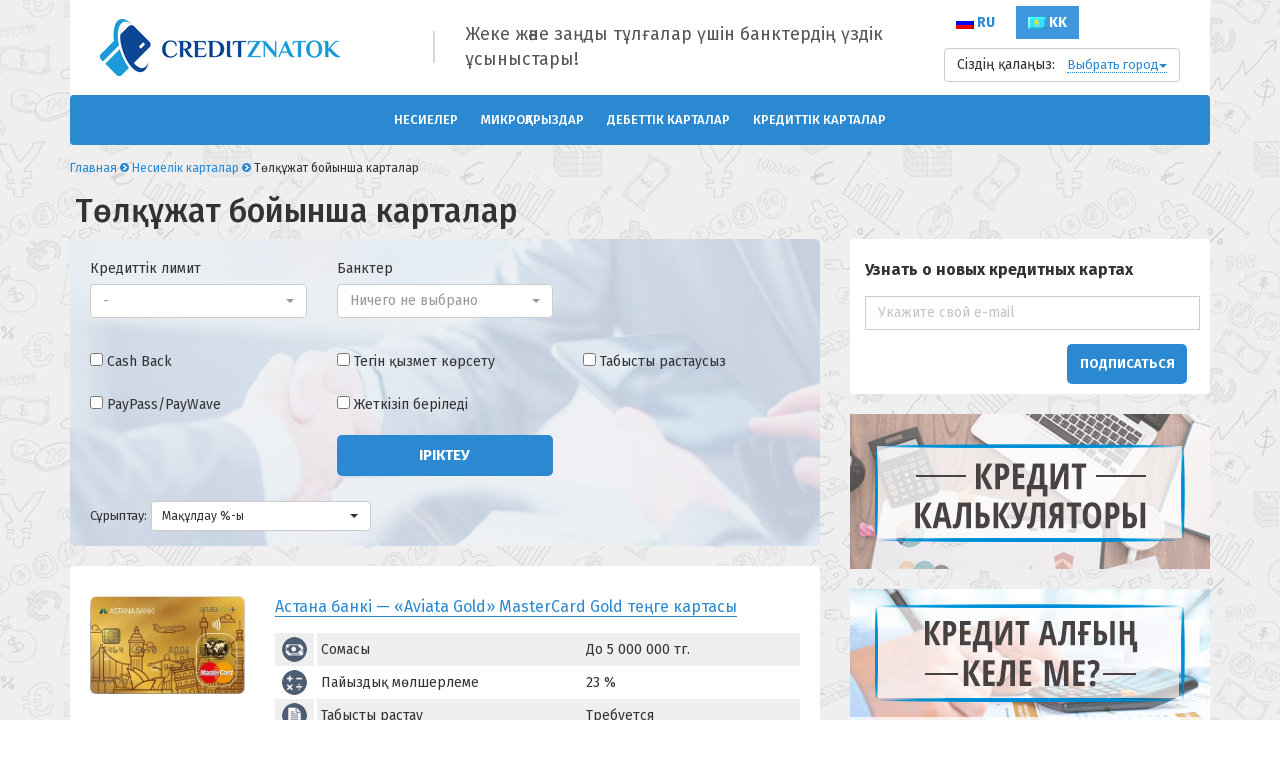

--- FILE ---
content_type: text/html; charset=UTF-8
request_url: https://creditznatok.kz/kk/creditnye-karty/po-pasportu/
body_size: 11584
content:
<!doctype html>
<!--[if !IE]>
<html class="no-js non-ie" lang="kk"> <![endif]-->
<!--[if IE 7 ]>
<html class="no-js ie7" lang="kk"> <![endif]-->
<!--[if IE 8 ]>
<html class="no-js ie8" lang="kk"> <![endif]-->
<!--[if IE 9 ]>
<html class="no-js ie9" lang="kk"> <![endif]-->
<!--[if gt IE 9]><!-->
<html class="no-js" lang="kk"> <!--<![endif]-->
<head>
	<!-- Google Tag Manager -->
<script>(function(w,d,s,l,i){w[l]=w[l]||[];w[l].push({'gtm.start':
new Date().getTime(),event:'gtm.js'});var f=d.getElementsByTagName(s)[0],
j=d.createElement(s),dl=l!='dataLayer'?'&l='+l:'';j.async=true;j.src=
'https://www.googletagmanager.com/gtm.js?id='+i+dl;f.parentNode.insertBefore(j,f);
})(window,document,'script','dataLayer','GTM-NT733K9');</script>
<!-- End Google Tag Manager -->    <meta charset="UTF-8"/>
    <meta name="viewport" content="width=device-width, initial-scale=1.0"/>
    <title>Астанада төлқұжат бойынша несиелік карталар, Қазақстанда лезде шешіммен анықтамасыз төлқұжат бойынша несиелік карталар алу</title>

    <link rel="profile" href="http://gmpg.org/xfn/11"/>
    <link rel="pingback" href="https://creditznatok.kz/xmlrpc.php"/>
    <link href="https://fonts.googleapis.com/css?family=Fira+Sans:300,400,500,700&amp;subset=cyrillic" rel="stylesheet">
	<!-- Различная пагинация у банков и МФО -->
		<link rel="canonical" href="https://creditznatok.kz/kk/creditnye-karty/po-pasportu/">
	
<!-- All in One SEO Pack 2.5 by Michael Torbert of Semper Fi Web Design[878,1007] -->
<meta name="description"  content="Тиімді шарттар негізінде төлқұжат бойынша несиелік карталарды ұсынамыз. Картаны рәсімдеуге онлайн өтінім CreditZnatok сайтында." />

<!-- /all in one seo pack -->
<link rel='dns-prefetch' href='//s.w.org' />
<meta property="og:locale" content="ru_RU" /><meta property="og:type" content="website"/><meta property="og:title" content="Төлқұжат бойынша карталар"/><meta property="og:description" content="Тиімді шарттар негізінде  төлқұжат бойынша несиелік карталарды ұсынамыз. Картаны рәсімдеуге онлайн өтінім CreditZnatok сайтында."/><meta property="og:site_name" content="CreditZnatok"/><meta name="twitter:card" content="summary" /><meta name="twitter:description" content="Тиімді шарттар негізінде  төлқұжат бойынша несиелік карталарды ұсынамыз. Картаны рәсімдеуге онлайн өтінім CreditZnatok сайтында." /><meta name="twitter:title" content="Төлқұжат бойынша карталар" /><link rel='stylesheet' id='contact-form-7-css'  href='https://creditznatok.kz/wp-content/plugins/contact-form-7/includes/css/styles.css?ver=5.0.1' type='text/css' media='all' />
<link rel='stylesheet' id='creditznatok_frontend_styles-css'  href='https://creditznatok.kz/wp-content/themes/creditznatok/includes/adds/assets/frontend.css?ver=4.9.10' type='text/css' media='all' />
<link rel='stylesheet' id='bootstrap-css'  href='https://creditznatok.kz/wp-content/themes/creditznatok/includes/css/new-style/bootstrap.min.css?ver=4.9.10' type='text/css' media='all' />
<link rel='stylesheet' id='bootstrap-select-css'  href='https://creditznatok.kz/wp-content/themes/creditznatok/includes/css/new-style/bootstrap-select.min.css?ver=4.9.10' type='text/css' media='all' />
<link rel='stylesheet' id='jquery-ui-css'  href='https://creditznatok.kz/wp-content/themes/creditznatok/includes/css/new-style/jquery-ui.css?ver=4.9.10' type='text/css' media='all' />
<link rel='stylesheet' id='select2-css'  href='https://creditznatok.kz/wp-content/themes/creditznatok/includes/css/select2.css?ver=4.9.10' type='text/css' media='all' />
<link rel='stylesheet' id='creditznatok-style-css'  href='https://creditznatok.kz/wp-content/themes/creditznatok/includes/css/new-style/style.css?ver=4.9.10' type='text/css' media='all' />
<script type='text/javascript' src='https://creditznatok.kz/wp-includes/js/jquery/jquery.js?ver=1.12.4'></script>
<script type='text/javascript' src='https://creditznatok.kz/wp-includes/js/jquery/jquery-migrate.min.js?ver=1.4.1'></script>
<script type='text/javascript' src='https://creditznatok.kz/wp-content/themes/creditznatok/includes/adds/libraries/charts/jquery.morris.min.js?ver=4.9.10'></script>
<script type='text/javascript' src='https://creditznatok.kz/wp-content/themes/creditznatok/includes/adds/libraries/charts/jquery.raphael.min.js?ver=4.9.10'></script>
<script type='text/javascript' src='https://creditznatok.kz/wp-content/themes/creditznatok/includes/js/bootstrap.min.js?ver=4.9.10'></script>
<script type='text/javascript' src='https://creditznatok.kz/wp-content/themes/creditznatok/includes/js/numeral.min.js?ver=4.9.10'></script>
<link rel="EditURI" type="application/rsd+xml" title="RSD" href="https://creditznatok.kz/xmlrpc.php?rsd" />
<link rel="wlwmanifest" type="application/wlwmanifest+xml" href="https://creditznatok.kz/wp-includes/wlwmanifest.xml" /> 
<meta name="generator" content="WordPress 4.9.10" />
<style type="text/css">
.qtranxs_flag_ru {background-image: url(https://creditznatok.kz/wp-content/plugins/qtranslate-x/flags/ru.png); background-repeat: no-repeat;}
.qtranxs_flag_KK {background-image: url(https://creditznatok.kz/wp-content/plugins/qtranslate-x/flags/kz.png); background-repeat: no-repeat;}
</style>
<link hreflang="ru" href="https://creditznatok.kz/ru/creditnye-karty/po-pasportu/" rel="alternate" />
<link hreflang="kk" href="https://creditznatok.kz/kk/creditnye-karty/po-pasportu/" rel="alternate" />
<link hreflang="x-default" href="https://creditznatok.kz/creditnye-karty/po-pasportu/" rel="alternate" />
<meta name="generator" content="qTranslate-X 3.4.6.8" />
<!-- We need this for debugging -->
<!-- Creditznatok 20171215 -->
</head>
<body class="seo_groups-template-default single single-seo_groups postid-39700 single-format-standard kk country-kz">
<!-- Google Tag Manager (noscript) -->
<noscript><iframe src="https://www.googletagmanager.com/ns.html?id=GTM-NT733K9"
height="0" width="0" style="display:none;visibility:hidden"></iframe></noscript>
<!-- End Google Tag Manager (noscript) --><div class="container">
	    <div class="header no_switcher_language">
        <div class="row v-center">
            <div class="col-xs-9 col-md-3">
                <div class="row">
                    <div class="col-md-2 hidden-sm hidden-xs">
                    </div>
                    <div class="col-md-10 col-xs-12 logo-link-wrapper">
                        <div class="cz-mobile-nav-button" data-toggle="collapse" data-target="#navbar-collapse"></div>
                        <a class="logo-link" href="https://creditznatok.kz/kk/">
                            <img class="desktop-logo"
                                 src="https://creditznatok.kz/wp-content/themes/creditznatok/includes/css/new-style/images/logo-horizontal.png"
                                 alt="CreditZnatok"/>
                            <img class="mobile-logo"
                                 src="https://creditznatok.kz/wp-content/themes/creditznatok/includes/css/new-style/images/mobile-logo.png"
                                 alt="CreditZnatok"/>
                        </a>
                    </div>
                </div>
            </div>
            <div class="col-md-6 hidden-sm hidden-xs header-text">
                <div class="row">
                    <div class="col-xs-1">
                        <div class="header-divider"></div>
                    </div>
                    <div class="col-xs-5">
                        <span>Жеке және заңды тұлғалар үшін банктердің үздік ұсыныстары!</span>
                    </div>
                </div>
            </div>
            <div class="col-xs-3">
                <div class="pull-right header-right-area">
                    <!-- Переключатель языков -->
	                
<ul class="language-chooser language-chooser-custom qtranxs_language_chooser" id="qtranslate-chooser">
<li class="language-chooser-item language-chooser-item-ru"><a href="https://creditznatok.kz/ru/creditnye-karty/po-pasportu/" title="Русский (ru)"><span><img src="https://creditznatok.kz/wp-content/plugins/qtranslate-x/flags/ru.png" alt="Русский (ru)" /> ru</span></a></li>
<li class="language-chooser-item language-chooser-item-kk active"><a href="https://creditznatok.kz/kk/creditnye-karty/po-pasportu/" title="Kazakh (kk)"><span><img src="https://creditznatok.kz/wp-content/plugins/qtranslate-x/flags/kz.png" alt="Kazakh (kk)" /> kk</span></a></li>
</ul><div class="qtranxs_widget_end"></div>
                    <div class="cities-wrapper">
						    <div class="btn-group">
        <button id="cities-select" type="button" class="btn btn-default cities-select">
            <span class="you-city">Сіздің қалаңыз:&nbsp;&nbsp;&nbsp;</span><span class="city-name" title="Ваш город">Выбрать город<span class="caret"></span></span></a>
        </button>

        <div class="cz-popover-wrapper hidden">
            <div class="form-group geo">
                <input type="text" class="form-control" id="autocomplete" placeholder="Қала атауын енгізіңіз...">
                <span id="current-city" data-current-city="Выбрать город" class="city-name" title="Ваш город">Выбрать город<span class="caret"></span></a></span>
            </div>
            <div class="popover-suggestions clear">
                                                    <div class="popover-suggestions__top-city">
                        <div class="popover-suggestions__city"><a href="#" class="cz-city-change">Алма-Ата</a></div>
                        <div class="popover-suggestions__city"><a href="#"  class="cz-city-change">Астана</a></div>
                        <div class="popover-suggestions__city"><a href="#"  class="cz-city-change">Шымкент</a></div>
                        <div class="popover-suggestions__city"><a href="#"  class="cz-city-change">Караганда</a></div>
                        <div class="popover-suggestions__city"><a href="#"  class="cz-city-change">Актобе</a></div>
                        <div class="popover-suggestions__city"><a href="#"  class="cz-city-change">Тараз</a></div>
                        <div class="popover-suggestions__city"><a href="#"  class="cz-city-change">Павлодар</a></div>
                        <div class="popover-suggestions__city"><a href="#"  class="cz-city-change">Усть-Каменогорск</a></div>
                        <div class="popover-suggestions__city"><a href="#"  class="cz-city-change">Семей</a></div>
                        <div class="popover-suggestions__city"><a href="#"  class="cz-city-change">Кызылорда</a></div>
                        <div class="popover-suggestions__city"><a href="#"  class="cz-city-change">Костанай</a></div>
                        <div class="popover-suggestions__city"><a href="#"  class="cz-city-change">Уральск</a></div>
                        <div class="popover-suggestions__city"><a href="#"  class="cz-city-change">Атырау</a></div>
                        <div class="popover-suggestions__city"><a href="#"  class="cz-city-change">Петропавловск</a></div>
                        <div class="popover-suggestions__city"><a href="#"  class="cz-city-change">Темиртау</a></div>
                        <div class="popover-suggestions__city"><a href="#"  class="cz-city-change">Актау</a></div>
                        <div class="popover-suggestions__city"><a href="#"  class="cz-city-change">Туркестан</a></div>
                        <div class="popover-suggestions__city"><a href="#"  class="cz-city-change">Кокшетау</a></div>
                        <div class="popover-suggestions__city"><a href="#"  class="cz-city-change">Талдыкорган</a></div>
                        <div class="popover-suggestions__city"><a href="#"  class="cz-city-change">Экибастуз</a></div>
                        <div class="popover-suggestions__city"><a href="#"  class="cz-city-change">Рудный</a></div>
                    </div>
                
            </div>
        </div>
    </div>
                    </div>
                </div>
            </div>
            <div class="clear"></div>
        </div>
    </div>

    <nav class="navbar navbar-default">
        <div class="container-fluid">
            <div class="navbar-header">
                <button type="button" class="navbar-toggle navbar-left collapsed" data-toggle="collapse"
                        data-target="#navbar-collapse" aria-expanded="false">
                    <span class="sr-only">Показать навигацию</span>
                    <span class="icon-bar"></span>
                    <span class="icon-bar"></span>
                    <span class="icon-bar"></span>
                </button>
            </div>

            <div id="navbar-collapse" class="collapse navbar-collapse ">
				<ul id="menu-top" class="nav navbar-nav navbar-center"><li id="menu-item-39469" class="menu-item menu-item-type-post_type menu-item-object-service_types menu-item-has-children menu-item-39469"><a href="https://creditznatok.kz/kk/kredity/">Несиелер</a>
<ul class="sub-menu">
	<li id="menu-item-40162" class="menu-item menu-item-type-post_type menu-item-object-seo_groups menu-item-40162"><a href="https://creditznatok.kz/kk/mikrozaimy/bez-procentov/">Пайызсыз қарыздар</a></li>
</ul>
</li>
<li id="menu-item-38679" class="menu-item menu-item-type-post_type menu-item-object-service_types menu-item-has-children menu-item-38679"><a href="https://creditznatok.kz/kk/mikrozaimy/">Микроқарыздар</a>
<ul class="sub-menu">
	<li id="menu-item-40157" class="menu-item menu-item-type-post_type menu-item-object-seo_groups menu-item-40157"><a href="https://creditznatok.kz/kk/mikrozaimy/100-procentov-odobrenie/">100% мақұлданған қарыздар</a></li>
	<li id="menu-item-40158" class="menu-item menu-item-type-post_type menu-item-object-seo_groups menu-item-40158"><a href="https://creditznatok.kz/kk/mikrozaimy/bez-otkaza/">Бас тартусыз қарыздар</a></li>
	<li id="menu-item-40159" class="menu-item menu-item-type-post_type menu-item-object-seo_groups menu-item-40159"><a href="https://creditznatok.kz/kk/mikrozaimy/bez-zaloga/">Кепілсіз берілетін қарыздар</a></li>
	<li id="menu-item-40161" class="menu-item menu-item-type-post_type menu-item-object-seo_groups menu-item-40161"><a href="https://creditznatok.kz/kk/mikrozaimy/100-000-tenge/">100 000 теңгеге қарыздар</a></li>
</ul>
</li>
<li id="menu-item-39468" class="menu-item menu-item-type-post_type menu-item-object-service_types menu-item-has-children menu-item-39468"><a href="https://creditznatok.kz/kk/debetovye-karty/">ДЕБЕТТІК КАРТАЛАР</a>
<ul class="sub-menu">
	<li id="menu-item-40167" class="menu-item menu-item-type-post_type menu-item-object-seo_groups menu-item-40167"><a href="https://creditznatok.kz/kk/debetovye-karty/s-nachisleniem-protsentov/">Пайыз есептелетін дебеттік карталар</a></li>
	<li id="menu-item-40168" class="menu-item menu-item-type-post_type menu-item-object-seo_groups menu-item-40168"><a href="https://creditznatok.kz/kk/debetovye-karty/pensionnye/">Зейнетақылық дебеттік карталар</a></li>
	<li id="menu-item-40169" class="menu-item menu-item-type-post_type menu-item-object-seo_groups menu-item-40169"><a href="https://creditznatok.kz/kk/debetovye-karty/cash-back/">Cash back-тен дебеттік карталар</a></li>
	<li id="menu-item-40170" class="menu-item menu-item-type-post_type menu-item-object-seo_groups menu-item-40170"><a href="https://creditznatok.kz/kk/debetovye-karty/besplatnoe-obsluzhivanie/">Тегін қызмет көрсетілетін дебеттік карталар</a></li>
	<li id="menu-item-40171" class="menu-item menu-item-type-post_type menu-item-object-seo_groups menu-item-40171"><a href="https://creditznatok.kz/kk/debetovye-karty/dlya-puteshestvij/">Саяхатқа арналған дебеттік карталар</a></li>
</ul>
</li>
<li id="menu-item-39745" class="menu-item menu-item-type-post_type menu-item-object-service_types menu-item-has-children menu-item-39745"><a href="https://creditznatok.kz/kk/creditnye-karty/">Кредиттік карталар</a>
<ul class="sub-menu">
	<li id="menu-item-40172" class="menu-item menu-item-type-post_type menu-item-object-seo_groups menu-item-40172"><a href="https://creditznatok.kz/kk/creditnye-karty/500-000-tg/">Карталар 500 000 тг.</a></li>
	<li id="menu-item-40173" class="menu-item menu-item-type-post_type menu-item-object-seo_groups menu-item-40173"><a href="https://creditznatok.kz/kk/creditnye-karty/mastercard/">MasterCard карталары</a></li>
	<li id="menu-item-40174" class="menu-item menu-item-type-post_type menu-item-object-seo_groups menu-item-40174"><a href="https://creditznatok.kz/kk/creditnye-karty/visa/">VISA карталары</a></li>
	<li id="menu-item-40175" class="menu-item menu-item-type-post_type menu-item-object-seo_groups menu-item-40175"><a href="https://creditznatok.kz/kk/creditnye-karty/bez-platy-za-obsluzhivanie/">Қызмет көрсету ақысынсыз карталар</a></li>
	<li id="menu-item-40176" class="menu-item menu-item-type-post_type menu-item-object-seo_groups menu-item-40176"><a href="https://creditznatok.kz/kk/creditnye-karty/bez-podtverzhdeniya-dohoda/">Табысы расталмайтын карталар</a></li>
</ul>
</li>
</ul>            </div><!-- /.navbar-collapse -->
        </div><!-- /.container-fluid -->
    </nav>

    <div id="wrapper" class="clearfix">

<div class="row">
    <div class="col-md-8">

		        <div class="breadcrumb-list" xmlns:v="http://rdf.data-vocabulary.org/#">
            <span class="breadcrumb" typeof="v:Breadcrumb"><a rel="v:url" property="v:title" href="https://creditznatok.kz">Главная</a> </span><span class="chevron">&nbsp;</span>
            <span class="breadcrumb" typeof="v:Breadcrumb"><a rel="v:url" property="v:title" href="https://creditznatok.kz/kk/creditnye-karty/">Несиелік карталар</a></span>
            <span class="chevron">&nbsp;</span>
            <span class="breadcrumb-current">Төлқұжат бойынша карталар</span></div>
				        <div class="comments-title">
            <div class="row">
                <div class="col-md-12">
	                        <h1>Төлқұжат бойынша карталар</h1>
		                </div>
            </div>
        </div>

    </div>
</div>


            <div class="row">
            <div class="col-md-8">
                <div id="content">
                    
        <div class="row">

            <div class="col-md-12">

                <form method="get" class="filters" action="">
                    <div class="filters-form">
						                            <input type="hidden" name="product" value="creditnye_karty">
							                <div class="row">
                    <div class="col-md-4">
						                <label for="razmer_zayma_from" class="filter-label-for-select">Кредиттік лимит</label>


            <div>                <select class="form-control selectpicker" name="razmer_zayma_from" id="select_razmer_zayma_from">
                    <option value=""> -</option>
					                            <option name='   50 000 тг.'
                                    value='50000'  >
								   50 000 тг.                            </option>
						                            <option name='  100 000 тг.'
                                    value='100000'  >
								  100 000 тг.                            </option>
						                            <option name='  200 000 тг.'
                                    value='200000'  >
								  200 000 тг.                            </option>
						                            <option name='  300 000 тг.'
                                    value='300000'  >
								  300 000 тг.                            </option>
						                            <option name='  500 000 тг.'
                                    value='500000'  >
								  500 000 тг.                            </option>
						                            <option name='1 000 000 тг.'
                                    value='1000000'  >
								1 000 000 тг.                            </option>
						                            <option name='2 000 000 тг.'
                                    value='2000000'  >
								2 000 000 тг.                            </option>
						                            <option name='3 000 000 тг.'
                                    value='3000000'  >
								3 000 000 тг.                            </option>
						                </select>
				</div>
		                    </div>

					                    <div class="col-md-4">
						                <label for="banks" class="filter-label-for-banks">Банктер</label>


            <div>

		                    <div class="cz-multi-select">
                        <select class="form-control selectpicker" name="banks[]"
                                id="banks_banks" multiple="multiple">
							                        </select>
                    </div>
					</div>
		                    </div>
                </div>
                <div class="row">
                    <!--
                    <div class="col-md-4">
                                            </div>
					-->
                    <div class="col-md-4">
						                    </div>
                </div>
                <div class="cz-filters-advanced-search-box">
                    <div class="cz-filters-advanced-search">
                        <span>Кеңейтілген іздеу</span></div>
                    <div class="cz-filters-advanced-search-fields">
                        <div class="row">
                            <div class="col-md-4">
								                <input type="checkbox" name="cashback"
                       id="checkbox_cashback" >
				            <label for='checkbox_cashback'>Cash Back</label>
		                            </div>
                            <div class="col-md-4">
								                <input type="checkbox" name="free_service"
                       id="checkbox_free_service" >
				            <label for='checkbox_free_service'>Тегін қызмет көрсету</label>
		                            </div>
                            <div class="col-md-4">
								                <input type="checkbox" name="without_income_verification"
                       id="checkbox_without_income_verification" >
				            <label for='checkbox_without_income_verification'>Табысты растаусыз</label>
		                            </div>
                        </div>
                        <div class="row">
                            <div class="col-md-4">
								                <input type="checkbox" name="paypass"
                       id="checkbox_paypass" >
				            <label for='checkbox_paypass'>PayPass/PayWave</label>
		                            </div>
                            <div class="col-md-4">
								                <input type="checkbox" name="delivery"
                       id="checkbox_delivery" >
				            <label for='checkbox_delivery'>Жеткізіп беріледі</label>
		                            </div>
                        </div>

                    </div>
                </div>

                <div class="clear"></div>

                <div class="form-submit-button">
					        <div class="row">
            <div class="col-md-offset-4 col-md-4">
                <input type="submit" value="Іріктеу" class="btn btn-block cz-button">
            </div>
        </div>
		                </div>


				            <div class="row sort-row">
                <div class="filters-sorting">
                    <div class="col-md-12">
                        <label for="sorting-select">
                            <span class="form-sort-span">Сұрыптау:</span>
                        </label>
                        <select class="form-group selectpicker" data-style="btn-default btn-sm" name="sort"
                                id="sorting-select">
														                                <option  value='acceptance'>Мақұлдау %-ы</option>
							                                <option  value='percents'>Мөлшерлеме %-ы</option>
							                                <option  value='srok'>Жеңілдік кезеңі</option>
							                                <option  value='time'>Қарастыру уақыты</option>
							                                <option  value='razmer_zayma'>Кредит сомасы</option>
							                        </select>
                    </div>
                </div>
            </div>
			
										                    </div>
					                    <div class="darina-loader">
                        <svg class="spinner" viewBox="25 25 50 50">
                            <circle class="spinner-path" cx="50" cy="50" r="20" fill="none" stroke-width="3"
                                    stroke-miterlimit="10"></circle>
                        </svg>
                    </div>
                </form>
            </div>
        </div>
        <div class="clearfix"></div>
        <!-- форматирование полей -->
		
                    
                    <div class="post-content">

                                                
                                    <div class="products cz-block-white">


				

                    <div class="clearfix"></div>

					
<div class="product-info">
    <div itemscope itemtype="http://schema.org/Product">
        <div class="row">
            <div class="col-md-3 text-center">
				                    <div class="row hidden-md hidden-lg">
                        <div class="col-md-12 product-title">
							                                <a class="cz-link"
                                   href="https://creditznatok.kz/kk/creditnye-karty/bank-astany/karta-aviata-gold-mastercard-gold-tenge/">Астана банкі — «Aviata Gold» MasterCard Gold теңге картасы</a>
							                        </div>
                    </div>
				                <div class="product-image-link">
                    <a class="cz-link" href="https://creditznatok.kz/kk/creditnye-karty/bank-astany/karta-aviata-gold-mastercard-gold-tenge/">
						                        <img src="https://creditznatok.kz/wp-content/uploads/2017/05/77dcf-clip-30kb.jpg" class="img-rounded img-responsive product-image"
                             alt="Астана банкі — «Aviata Gold» MasterCard Gold теңге картасы" itemprop="image">
                    </a>
                </div>

								
				            </div>
            <div class="col-md-9">

				                    <div class="row hidden-xs hidden-sm">
                        <div class="col-md-12 product-title">
							                                <a class="cz-link"
                                   href="https://creditznatok.kz/kk/creditnye-karty/bank-astany/karta-aviata-gold-mastercard-gold-tenge/">Астана банкі — «Aviata Gold» MasterCard Gold теңге картасы</a>
							                        </div>
                    </div>

				
				                <div class="product-param-wrapper cz-product-param-wrapper-summa">
                    <div class="product-param-1 cz-left cz-ceil">
                        <i class="cz-icon cz-razmer-zayma"></i>
                    </div>
                    <div class="product-param-2 cz-left cz-ceil">
						Сомасы                    </div>
                    <div class="product-param-3 cz-left cz-ceil">
						До <span class="no-break-word">5 000 000</span> тг.                    </div>
                </div>

                <div class="product-param-wrapper cz-product-param-wrapper-percents">
                    <div class="product-param-1 cz-left cz-ceil">
                        <i class="cz-icon cz-percents"></i>
                    </div>
                    <div class="product-param-2 cz-left cz-ceil">

													Пайыздық мөлшерлеме
						
                    </div>
                    <div class="product-param-3 cz-left cz-ceil">
						23 %                    </div>
                </div>


																

														                        <div class="product-param-wrapper cz-product-param-wrapper-dohod">
                            <div class="product-param-1 cz-left cz-ceil">
                                <i class="cz-icon cz-docs"></i>
                            </div>
                            <div class="product-param-2 cz-left cz-ceil">
								Табысты растау                            </div>
                            <div class="product-param-3 cz-left cz-ceil">
								Требуется                            </div>
                        </div>
													                                    <div class="product-param-wrapper cz-product-param-wrapper-currency">
                        <div class="product-param-1 cz-left cz-ceil">
                            <i class="cz-icon cz-currency"></i>
                        </div>
                        <div class="product-param-2 cz-left cz-ceil">
							Валюта                        </div>
                        <div class="product-param-3 cz-left cz-ceil">
							Теңге                        </div>
                    </div>
				
													                    <div class="product-param-wrapper cz-product-param-wrapper-srok">
                        <div class="product-param-1 cz-left cz-ceil">
                            <i class="cz-icon cz-calendar"></i>
                        </div>
                        <div class="product-param-2 cz-left cz-ceil">
							Жеңілдік кезеңі                        </div>
                        <div class="product-param-3 cz-left cz-ceil">
							55 дней                        </div>
                    </div>
				
				
								
				
				                                    <div class="product-param-wrapper cz-product-param-wrapper-years-old">
                        <div class="product-param-1 cz-left cz-ceil">
                            <i class="cz-icon cz-age"></i>
                        </div>
                        <div class="product-param-2 cz-left cz-ceil">
							Жасы                        </div>
                        <div class="product-param-3 cz-left cz-ceil">
							21 &mdash; 63 года                        </div>
                    </div>
				
								
								
								
								
																
				
            </div>
        </div>
    </div>
</div>

				

                    <div class="clearfix"></div>

					
<div class="product-info">
    <div itemscope itemtype="http://schema.org/Product">
        <div class="row">
            <div class="col-md-3 text-center">
				                    <div class="row hidden-md hidden-lg">
                        <div class="col-md-12 product-title">
							                                <a class="cz-link"
                                   href="https://creditznatok.kz/kk/creditnye-karty/bank-astany/karta-aviata-mastercard-standard-tenge/">Астана банкі — «Aviata» MasterCard Standard теңге картасы</a>
							                        </div>
                    </div>
				                <div class="product-image-link">
                    <a class="cz-link" href="https://creditznatok.kz/kk/creditnye-karty/bank-astany/karta-aviata-mastercard-standard-tenge/">
						                        <img src="https://creditznatok.kz/wp-content/uploads/2017/05/aviata.png" class="img-rounded img-responsive product-image"
                             alt="Астана банкі — «Aviata» MasterCard Standard теңге картасы" itemprop="image">
                    </a>
                </div>

								
				            </div>
            <div class="col-md-9">

				                    <div class="row hidden-xs hidden-sm">
                        <div class="col-md-12 product-title">
							                                <a class="cz-link"
                                   href="https://creditznatok.kz/kk/creditnye-karty/bank-astany/karta-aviata-mastercard-standard-tenge/">Астана банкі — «Aviata» MasterCard Standard теңге картасы</a>
							                        </div>
                    </div>

				
				                <div class="product-param-wrapper cz-product-param-wrapper-summa">
                    <div class="product-param-1 cz-left cz-ceil">
                        <i class="cz-icon cz-razmer-zayma"></i>
                    </div>
                    <div class="product-param-2 cz-left cz-ceil">
						Сомасы                    </div>
                    <div class="product-param-3 cz-left cz-ceil">
						До <span class="no-break-word">3 000 000</span> тг.                    </div>
                </div>

                <div class="product-param-wrapper cz-product-param-wrapper-percents">
                    <div class="product-param-1 cz-left cz-ceil">
                        <i class="cz-icon cz-percents"></i>
                    </div>
                    <div class="product-param-2 cz-left cz-ceil">

													Пайыздық мөлшерлеме
						
                    </div>
                    <div class="product-param-3 cz-left cz-ceil">
						23 %                    </div>
                </div>


																

														                        <div class="product-param-wrapper cz-product-param-wrapper-dohod">
                            <div class="product-param-1 cz-left cz-ceil">
                                <i class="cz-icon cz-docs"></i>
                            </div>
                            <div class="product-param-2 cz-left cz-ceil">
								Табысты растау                            </div>
                            <div class="product-param-3 cz-left cz-ceil">
								Требуется                            </div>
                        </div>
													                                    <div class="product-param-wrapper cz-product-param-wrapper-currency">
                        <div class="product-param-1 cz-left cz-ceil">
                            <i class="cz-icon cz-currency"></i>
                        </div>
                        <div class="product-param-2 cz-left cz-ceil">
							Валюта                        </div>
                        <div class="product-param-3 cz-left cz-ceil">
							Теңге                        </div>
                    </div>
				
													                    <div class="product-param-wrapper cz-product-param-wrapper-srok">
                        <div class="product-param-1 cz-left cz-ceil">
                            <i class="cz-icon cz-calendar"></i>
                        </div>
                        <div class="product-param-2 cz-left cz-ceil">
							Жеңілдік кезеңі                        </div>
                        <div class="product-param-3 cz-left cz-ceil">
							55 дней                        </div>
                    </div>
				
				
								
				
				                                    <div class="product-param-wrapper cz-product-param-wrapper-years-old">
                        <div class="product-param-1 cz-left cz-ceil">
                            <i class="cz-icon cz-age"></i>
                        </div>
                        <div class="product-param-2 cz-left cz-ceil">
							Жасы                        </div>
                        <div class="product-param-3 cz-left cz-ceil">
							21 &mdash; 63 года                        </div>
                    </div>
				
								
								
								
								
																
				
            </div>
        </div>
    </div>
</div>

				

                    <div class="clearfix"></div>

					
<div class="product-info">
    <div itemscope itemtype="http://schema.org/Product">
        <div class="row">
            <div class="col-md-3 text-center">
				                    <div class="row hidden-md hidden-lg">
                        <div class="col-md-12 product-title">
							                                <a class="cz-link"
                                   href="https://creditznatok.kz/kk/creditnye-karty/bank-astany/karta-kreditnaya-mastercard-standard-tenge/">Астана банкі — «Кредитная» MasterCard Standard теңге картасы</a>
							                        </div>
                    </div>
				                <div class="product-image-link">
                    <a class="cz-link" href="https://creditznatok.kz/kk/creditnye-karty/bank-astany/karta-kreditnaya-mastercard-standard-tenge/">
						                        <img src="https://creditznatok.kz/wp-content/uploads/2017/02/card6-1.jpg" class="img-rounded img-responsive product-image"
                             alt="Астана банкі — «Кредитная» MasterCard Standard теңге картасы" itemprop="image">
                    </a>
                </div>

								
				            </div>
            <div class="col-md-9">

				                    <div class="row hidden-xs hidden-sm">
                        <div class="col-md-12 product-title">
							                                <a class="cz-link"
                                   href="https://creditznatok.kz/kk/creditnye-karty/bank-astany/karta-kreditnaya-mastercard-standard-tenge/">Астана банкі — «Кредитная» MasterCard Standard теңге картасы</a>
							                        </div>
                    </div>

				
				                <div class="product-param-wrapper cz-product-param-wrapper-summa">
                    <div class="product-param-1 cz-left cz-ceil">
                        <i class="cz-icon cz-razmer-zayma"></i>
                    </div>
                    <div class="product-param-2 cz-left cz-ceil">
						Сомасы                    </div>
                    <div class="product-param-3 cz-left cz-ceil">
						До <span class="no-break-word">3 000 000</span> тг.                    </div>
                </div>

                <div class="product-param-wrapper cz-product-param-wrapper-percents">
                    <div class="product-param-1 cz-left cz-ceil">
                        <i class="cz-icon cz-percents"></i>
                    </div>
                    <div class="product-param-2 cz-left cz-ceil">

													Пайыздық мөлшерлеме
						
                    </div>
                    <div class="product-param-3 cz-left cz-ceil">
						23 %                    </div>
                </div>


																

														                        <div class="product-param-wrapper cz-product-param-wrapper-dohod">
                            <div class="product-param-1 cz-left cz-ceil">
                                <i class="cz-icon cz-docs"></i>
                            </div>
                            <div class="product-param-2 cz-left cz-ceil">
								Табысты растау                            </div>
                            <div class="product-param-3 cz-left cz-ceil">
								Требуется                            </div>
                        </div>
													                                    <div class="product-param-wrapper cz-product-param-wrapper-currency">
                        <div class="product-param-1 cz-left cz-ceil">
                            <i class="cz-icon cz-currency"></i>
                        </div>
                        <div class="product-param-2 cz-left cz-ceil">
							Валюта                        </div>
                        <div class="product-param-3 cz-left cz-ceil">
							Теңге                        </div>
                    </div>
				
													                    <div class="product-param-wrapper cz-product-param-wrapper-srok">
                        <div class="product-param-1 cz-left cz-ceil">
                            <i class="cz-icon cz-calendar"></i>
                        </div>
                        <div class="product-param-2 cz-left cz-ceil">
							Жеңілдік кезеңі                        </div>
                        <div class="product-param-3 cz-left cz-ceil">
							55 дней                        </div>
                    </div>
				
				
								
				
				                                    <div class="product-param-wrapper cz-product-param-wrapper-years-old">
                        <div class="product-param-1 cz-left cz-ceil">
                            <i class="cz-icon cz-age"></i>
                        </div>
                        <div class="product-param-2 cz-left cz-ceil">
							Жасы                        </div>
                        <div class="product-param-3 cz-left cz-ceil">
							21 &mdash; 63 года                        </div>
                    </div>
				
								
								
								
								
																
				
            </div>
        </div>
    </div>
</div>

				

				            </div>
            								
                                                    <div class="products-content cz-block-white cz-list">
                                Өз бюджетін тиянақты жоспарлайтын адамдар аз, сондықтан көбіне достар мен таныстардан ақша сұрауға тура келеді. Өте қарапайым нұсқасы — несие берушінің лезде шешімімен несиелік картаны рәсімдеу. Сонымен, әрқашан сіздің қолыңызда кез келген мақсатта пайдалануға болатын белгілі бір сома болады. Астанадағы немесе басқа қаладағы банктердің бірінде табысы туралы анықтамасынсыз несиелік картаны рәсімдеу оңай шаруа емес. Бұл ретте қажетті құжаттардың тізбесі маңызды шамада ерекшеленуі мүмкін.

Сreditznatok.kz төлқұжат бойынша анықтамасыз несиелік карталар беретін компанияларың тізбесі ұсынылған. Есесіне, осындай нұсқа әлеуетті қарызгерлер үшін барынша тиімді болып келеді. Несие бойынша шешімді лезде білуге болады, клиенттерді осы жағдай тарта түседі.
<h2>Несие берушіні таңдаған кезде, неге назар аудару керек?</h2>
«КредитЗнаток» онлайн-сервисін пайдалана отырып, лайықты несие берушіні табу қиын емес. Осы мәселеге жеткілікті назар аударып, несиелеудің негізгі шарттарымен танысу керек. Бұл ақпарат тікелей creditznatok.kz сайтында тұр, сондықтан көп уақыт жұмсаудың қажеті жоқ.

Несиелік карточка төлқұжат болғанда ғана беріледі, несие берушіге басқа құжаттарды ұсынудың қажеті жоқ.

Астанада немесе басқа қалада несие берушіні таңдаған кезде, келесі жағдайларға назар аударған жөн:
<ul>
 	<li>қарыздың ең жоғары сомасы;</li>
 	<li>несие бойынша пайыз;</li>
 	<li>жеңілдік кезеңінің болуы.</li>
</ul>
Кейбір банктер мен МҚҰ клиенттер үшін ғасырлық шектеулерге ие, Лезде шығарылатын карта осы талаптар сақталған жағдайда рәсімделеді.
<h2>CreditZnatok сервисінің артықшылықтары</h2>
Несие берушілер туралы ақпарат бергені үшін «КредитЗнаток» сервисі ешбір төлем алмайды. Осы бетте несиелік карталарды беру туралы лезде шешім қабылдайтын ұйымдардың тізімі берілген. Бұл үшін небары өз төлқұжатыңызды ұсынсаңыз болғаны. Бұл Астанада немесе еліміздің басқа елді мекенінде банктердің немесе МҚҰ-ның біріне клиент болудың ең оңай тәсілі. Табыс туралы анықтама, кепілгер, ЖСН ұсыну бұл жағдайда қажет емес.

Кұн өткен сайын сайтта ұсынылған несие берушілердің тізімі ұлғайып келеді.                            </div>
                        
                        
                        







                    </div>
                                    </div>
            </div>
            <div class="col-md-4">
                
<div class="sidebar-right">
    	        
	        <div class="cz-subscribe-box cz-block-white">
            <div class="cz-subscribe-wrapper">
                
	<section id="yikes-mailchimp-container-5" class="yikes-mailchimp-container yikes-mailchimp-container-5 ">
	<div class="yikes-mailchimp-form-title yikes-mailchimp-form-title-5">Узнать о новых кредитных картах</div><section class="yikes-mailchimp-form-description yikes-mailchimp-form-description-5"></section>			<form id="uznat-o-novyh-kreditnyh-kartah-5" class="yikes-easy-mc-form yikes-easy-mc-form-5  " action="" method="POST" data-attr-form-id="5">

													<label for="EMAIL"  class="EMAIL-label yikes-mailchimp-field-required ">

										<!-- dictate label visibility -->
																					<span class="EMAIL-label">
												Email Address											</span>
										
										<input id="yikes-easy-mc-form-5-EMAIL"  name="EMAIL"  placeholder="Укажите свой e-mail"  class="yikes-easy-mc-email "  required="required" type="email"  value="">

										<!-- description -->
										
									</label>
									
				<!-- Honeypot Trap -->
				<input type="hidden" name="yikes-mailchimp-honeypot" id="yikes-mailchimp-honeypot" value="">

				<!-- List ID -->
				<input type="hidden" name="yikes-mailchimp-associated-list-id" id="yikes-mailchimp-associated-list-id" value="0865ce3298">

				<!-- The form that is being submitted! Used to display error/success messages above the correct form -->
				<input type="hidden" name="yikes-mailchimp-submitted-form" id="yikes-mailchimp-submitted-form" value="5">

				<!-- Submit Button -->
				<button type="submit" class="yikes-easy-mc-submit-button yikes-easy-mc-submit-button-5 btn btn-primary "> <span class="yikes-mailchimp-submit-button-span-text">Подписаться</span></button>				<!-- Nonce Security Check -->
				<input type="hidden" id="yikes_easy_mc_new_subscriber" name="yikes_easy_mc_new_subscriber" value="f6f48a2075" /><input type="hidden" name="_wp_http_referer" value="" />
			</form>
			<!-- MailChimp Form generated by Easy Forms for MailChimp v6.3.12 (https://wordpress.org/plugins/yikes-inc-easy-mailchimp-extender/) -->

			</section>
	            </div>
        </div>
        
	
				<div class="cz-banner-ver-2"><a href="https://creditznatok.kz/kk/kalkulyator-kredita/"><img width="360" height="155" src="https://creditznatok.kz/wp-content/uploads/2017/10/Kredit-kalkulyatory-1.jpg" class="attachment-full size-full" alt="" srcset="https://creditznatok.kz/wp-content/uploads/2017/10/Kredit-kalkulyatory-1.jpg 360w, https://creditznatok.kz/wp-content/uploads/2017/10/Kredit-kalkulyatory-1-300x129.jpg 300w, https://creditznatok.kz/wp-content/uploads/2017/10/Kredit-kalkulyatory-1-100x43.jpg 100w, https://creditznatok.kz/wp-content/uploads/2017/10/Kredit-kalkulyatory-1-150x65.jpg 150w, https://creditznatok.kz/wp-content/uploads/2017/10/Kredit-kalkulyatory-1-200x86.jpg 200w" sizes="(max-width: 360px) 100vw, 360px" /></a></div>

			
				<div class="cz-banner-ver-2"><a href="https://creditznatok.kz/kk/zayavka/"><img width="360" height="155" src="https://creditznatok.kz/wp-content/uploads/2018/02/Kredit-alyn-kele-me.jpg" class="attachment-full size-full" alt="" srcset="https://creditznatok.kz/wp-content/uploads/2018/02/Kredit-alyn-kele-me.jpg 360w, https://creditznatok.kz/wp-content/uploads/2018/02/Kredit-alyn-kele-me-300x129.jpg 300w, https://creditznatok.kz/wp-content/uploads/2018/02/Kredit-alyn-kele-me-100x43.jpg 100w, https://creditznatok.kz/wp-content/uploads/2018/02/Kredit-alyn-kele-me-150x65.jpg 150w, https://creditznatok.kz/wp-content/uploads/2018/02/Kredit-alyn-kele-me-200x86.jpg 200w" sizes="(max-width: 360px) 100vw, 360px" /></a></div>

			
    <div class="cz-banner">
        <div class="cz-banner-place" data-type="creditnye-karty"></div>
    </div>
            <div id="widgets" class="cz-block-white">
            <div class="creditznatok-widgets">
			            <div class="panel-group" id="accordion" role="tablist" aria-multiselectable="true">

								            <div class="widget-wrapper">
                <div class="panel panel-default">
                    <div class="panel-heading " role="tab" id="headingOne"
                         data-toggle="collapse" data-target="#menu-id-Kreditt-k-limit" data-parent="#accordion"
                         aria-expanded="true" aria-controls="collapseOne">
                        <div class="panel-title">
                            <span role="button">
                                Кредиттік лимит                            </span>
                        </div>
                    </div>
                    <div id="menu-id-Kreditt-k-limit"
                         class="panel-collapse collapse in" role="tabpanel"
                         aria-labelledby="heading-menu-id-Kreditt-k-limit">
                        <div class="panel-body">
                            <ul class="menu-id-Kreditt-k-limit cz-ul double-column">
								

		                            </ul>
                        </div>
                    </div>
                </div>
            </div>
			            <div class="widget-wrapper">
                <div class="panel panel-default">
                    <div class="panel-heading " role="tab" id="headingOne"
                         data-toggle="collapse" data-target="#menu-id-T-lem-zh-jeler" data-parent="#accordion"
                         aria-expanded="true" aria-controls="collapseOne">
                        <div class="panel-title">
                            <span role="button">
                                Төлем жүйелері                            </span>
                        </div>
                    </div>
                    <div id="menu-id-T-lem-zh-jeler"
                         class="panel-collapse collapse in" role="tabpanel"
                         aria-labelledby="heading-menu-id-T-lem-zh-jeler">
                        <div class="panel-body">
                            <ul class="menu-id-T-lem-zh-jeler cz-ul double-column">
								

		                            </ul>
                        </div>
                    </div>
                </div>
            </div>
			            <div class="widget-wrapper">
                <div class="panel panel-default">
                    <div class="panel-heading " role="tab" id="headingOne"
                         data-toggle="collapse" data-target="#menu-id-Erekshel-kter" data-parent="#accordion"
                         aria-expanded="true" aria-controls="collapseOne">
                        <div class="panel-title">
                            <span role="button">
                                Ерекшеліктері                            </span>
                        </div>
                    </div>
                    <div id="menu-id-Erekshel-kter"
                         class="panel-collapse collapse in" role="tabpanel"
                         aria-labelledby="heading-menu-id-Erekshel-kter">
                        <div class="panel-body">
                            <ul class="menu-id-Erekshel-kter cz-ul double-column">
								

		                            </ul>
                        </div>
                    </div>
                </div>
            </div>
						

		        </div>
		            </div>
        </div><!-- end of #widgets -->
    
	

</div>
            </div>
        </div>
    


<div id="footer" class="clearfix">
	
            <div class="row footer-columns">
				                    <div class="cz-w-8 cz-col footer-seo-groups">

						<!--#footer-seo-group -->
                    </div>
				                    <div class="cz-w-8 cz-col footer-seo-groups">

						<!--#footer-seo-group -->
                    </div>
				                    <div class="cz-w-8 cz-col footer-seo-groups">

						                            <div class="footer-title">
                                <a href="https://creditznatok.kz/kk/kredity/">Несиелер</a>
                            </div>
						
						                        <div class="footer-content">
							                                <div class="footer-link">
                                    <a href="https://creditznatok.kz/kk/kredity/pensioneram/">Зейнеткерлерге</a>
                                </div>
							                                <div class="footer-link">
                                    <a href="https://creditznatok.kz/kk/kredity/na-1-god/">1 жыл</a>
                                </div>
							                                <div class="footer-link">
                                    <a href="https://creditznatok.kz/kk/kredity/1-500-000-tg/">1 500 000 тг.</a>
                                </div>
							                                <div class="footer-link">
                                    <a href="https://creditznatok.kz/kk/kredity/bez-podtverzhdeniya-dohoda/">Табысты растаусыз</a>
                                </div>
							                                <div class="footer-link">
                                    <a href="https://creditznatok.kz/kk/kredity/bez-zaloga/">Кепілсіз</a>
                                </div>
							                        </div>

						<!--#footer-seo-group -->
                    </div>
				                    <div class="cz-w-8 cz-col footer-seo-groups">

						                            <div class="footer-title">
                                <a href="https://creditznatok.kz/kk/mikrozaimy/">Микроқарыздар</a>
                            </div>
						
						                        <div class="footer-content">
							                                <div class="footer-link">
                                    <a href="https://creditznatok.kz/kk/mikrozaimy/150-000-tenge/">150 000 теңге</a>
                                </div>
							                                <div class="footer-link">
                                    <a href="https://creditznatok.kz/kk/mikrozaimy/100-000-tenge/">100 000 теңге</a>
                                </div>
							                                <div class="footer-link">
                                    <a href="https://creditznatok.kz/kk/mikrozaimy/kruglosutochno/">Тәулік бойы</a>
                                </div>
							                                <div class="footer-link">
                                    <a href="https://creditznatok.kz/kk/mikrozaimy/do-zarplaty/">Жалақыға дейін</a>
                                </div>
							                                <div class="footer-link">
                                    <a href="https://creditznatok.kz/kk/mikrozaimy/do-75-let/">75 жасқа дейін</a>
                                </div>
							                        </div>

						<!--#footer-seo-group -->
                    </div>
				                    <div class="cz-w-8 cz-col footer-seo-groups">

						                            <div class="footer-title">
                                <a href="https://creditznatok.kz/kk/debetovye-karty/">Дебеттік карталар</a>
                            </div>
						
						                        <div class="footer-content">
							                                <div class="footer-link">
                                    <a href="https://creditznatok.kz/kk/debetovye-karty/mastercard/">MasterCard</a>
                                </div>
							                                <div class="footer-link">
                                    <a href="https://creditznatok.kz/kk/debetovye-karty/cash-back/">Cash back</a>
                                </div>
							                                <div class="footer-link">
                                    <a href="https://creditznatok.kz/kk/debetovye-karty/besplatnoe-obsluzhivanie/">Тегін қызмет көрсету</a>
                                </div>
							                                <div class="footer-link">
                                    <a href="https://creditznatok.kz/kk/debetovye-karty/dlya-puteshestvij/">Саяхат үшін</a>
                                </div>
							                                <div class="footer-link">
                                    <a href="https://creditznatok.kz/kk/debetovye-karty/mezhdunarodnye/">Халықаралық</a>
                                </div>
							                        </div>

						<!--#footer-seo-group -->
                    </div>
				                    <div class="cz-w-8 cz-col footer-seo-groups">

						                            <div class="footer-title">
                                <a href="https://creditznatok.kz/kk/creditnye-karty/">Несиелік карталар</a>
                            </div>
						
						                        <div class="footer-content">
							                                <div class="footer-link">
                                    <a href="https://creditznatok.kz/kk/creditnye-karty/po-pasportu/">Паспорт бойынша</a>
                                </div>
							                                <div class="footer-link">
                                    <a href="https://creditznatok.kz/kk/creditnye-karty/s-plohoj-ki/">КТ нашар</a>
                                </div>
							                                <div class="footer-link">
                                    <a href="https://creditznatok.kz/kk/creditnye-karty/bez-platy-za-obsluzhivanie/">Қызмет көрсету ақысынсыз</a>
                                </div>
							                                <div class="footer-link">
                                    <a href="https://creditznatok.kz/kk/creditnye-karty/bez-podtverzhdeniya-dohoda/">Табысты растаусыз</a>
                                </div>
							                                <div class="footer-link">
                                    <a href="https://creditznatok.kz/kk/creditnye-karty/pensioneram/">Зейнеткерлерге</a>
                                </div>
							                        </div>

						<!--#footer-seo-group -->
                    </div>
				                    <div class="cz-w-8 cz-col footer-seo-groups">

						<!--#footer-seo-group -->
                    </div>
				                    <div class="cz-w-8 cz-col footer-seo-groups">

						<!--#footer-seo-group -->
                    </div>
				            </div><!--#footer-columns -->
			<div class="footer-bottom-link">
		<a href="/bankomaty/">Банкоматы</a>		
		<a href="/kursy-valyut/">Курсы валют</a>
	</div>

    <div class="footer-bottom-link">
        <a href="https://creditznatok.kz/kk/o-nas/">О нас</a>
        <a href="https://creditznatok.ru/contacts/">Контакты</a>
        <a href="https://creditznatok.kz/privacy-policy/">Пользовательское соглашение</a>
    </div>
    <div class="clearfix"></div>
    <div class="footer-copyright">
        ООО «ЦПА МЕДИА», ИНН: 7716899984, ОГРН: 1187746238294.<br>
        Біз микроқаржы немесе несие ұйымы емеспіз және несие немесе несие қызметтерін ұсынбаймыз. Несиелерді тиісті лицензиялары бар банктер мен микроқаржы ұйымдары береді.        <br>
        Пайдаланушыларға creditznatok.kz сайтына кірген кезде жақсырақ тәжірибе беру үшін cookie файлдарын қолданамыз.                    Пайдалану шарттары туралы <a href="/privacy-policy/">толығырақ</a>.
                <br>
        &copy; 2015 - 2026. Creditznatok - тиімді кредиттік ұсыныстарды іріктеу бойынша ақпараттық сервис.        <br>
		Қолдау қызметі: <a href="mailto:creditznatok@creditznatok.kz">creditznatok@creditznatok.kz</a>
    </div>
</div><!-- end #footer -->
<link rel='stylesheet' id='yikes-inc-easy-mailchimp-public-styles-css'  href='https://creditznatok.kz/wp-content/plugins/yikes-inc-easy-mailchimp-extender/public/css/yikes-inc-easy-mailchimp-extender-public.min.css?ver=4.9.10' type='text/css' media='all' />
<script type='text/javascript'>
/* <![CDATA[ */
var wpcf7 = {"apiSettings":{"root":"https:\/\/creditznatok.kz\/kk\/wp-json\/contact-form-7\/v1","namespace":"contact-form-7\/v1"},"recaptcha":{"messages":{"empty":"Please verify that you are not a robot."}},"cached":"1"};
/* ]]> */
</script>
<script type='text/javascript' src='https://creditznatok.kz/wp-content/plugins/contact-form-7/includes/js/scripts.js?ver=5.0.1'></script>
<script type='text/javascript' src='https://creditznatok.kz/wp-content/themes/creditznatok/includes/adds/assets/frontend.js?ver=4.9.10'></script>
<script type='text/javascript'>
/* <![CDATA[ */
var creditznatok = {"ajax_url":"https:\/\/creditznatok.kz\/wp-admin\/admin-ajax.php","template_directory_uri":"https:\/\/creditznatok.kz\/wp-content\/themes\/creditznatok"};
/* ]]> */
</script>
<script type='text/javascript' src='https://creditznatok.kz/wp-content/themes/creditznatok/includes/js/front-end-scripts.js?ver=4.9.10'></script>
<script type='text/javascript' src='https://creditznatok.kz/wp-content/themes/creditznatok/includes/js/jquery.autocomplete.js?ver=4.9.10'></script>
<script type='text/javascript' src='https://creditznatok.kz/wp-content/themes/creditznatok/includes/js/bootstrap-select.min.js?ver=4.9.10'></script>
<script type='text/javascript'>
/* <![CDATA[ */
var yikes_mailchimp_ajax = {"ajax_url":"https:\/\/creditznatok.kz\/wp-admin\/admin-ajax.php","page_data":{"ID":39700,"post_author":"1","post_date":"2017-05-17 15:43:08","post_date_gmt":"2017-05-17 11:43:08","post_content":"\u04e8\u0437 \u0431\u044e\u0434\u0436\u0435\u0442\u0456\u043d \u0442\u0438\u044f\u043d\u0430\u049b\u0442\u044b \u0436\u043e\u0441\u043f\u0430\u0440\u043b\u0430\u0439\u0442\u044b\u043d \u0430\u0434\u0430\u043c\u0434\u0430\u0440 \u0430\u0437, \u0441\u043e\u043d\u0434\u044b\u049b\u0442\u0430\u043d \u043a\u04e9\u0431\u0456\u043d\u0435 \u0434\u043e\u0441\u0442\u0430\u0440 \u043c\u0435\u043d \u0442\u0430\u043d\u044b\u0441\u0442\u0430\u0440\u0434\u0430\u043d \u0430\u049b\u0448\u0430 \u0441\u04b1\u0440\u0430\u0443\u0493\u0430 \u0442\u0443\u0440\u0430 \u043a\u0435\u043b\u0435\u0434\u0456. \u04e8\u0442\u0435 \u049b\u0430\u0440\u0430\u043f\u0430\u0439\u044b\u043c \u043d\u04b1\u0441\u049b\u0430\u0441\u044b \u2014 \u043d\u0435\u0441\u0438\u0435 \u0431\u0435\u0440\u0443\u0448\u0456\u043d\u0456\u04a3 \u043b\u0435\u0437\u0434\u0435 \u0448\u0435\u0448\u0456\u043c\u0456\u043c\u0435\u043d \u043d\u0435\u0441\u0438\u0435\u043b\u0456\u043a \u043a\u0430\u0440\u0442\u0430\u043d\u044b \u0440\u04d9\u0441\u0456\u043c\u0434\u0435\u0443. \u0421\u043e\u043d\u044b\u043c\u0435\u043d, \u04d9\u0440\u049b\u0430\u0448\u0430\u043d \u0441\u0456\u0437\u0434\u0456\u04a3 \u049b\u043e\u043b\u044b\u04a3\u044b\u0437\u0434\u0430 \u043a\u0435\u0437 \u043a\u0435\u043b\u0433\u0435\u043d \u043c\u0430\u049b\u0441\u0430\u0442\u0442\u0430 \u043f\u0430\u0439\u0434\u0430\u043b\u0430\u043d\u0443\u0493\u0430 \u0431\u043e\u043b\u0430\u0442\u044b\u043d \u0431\u0435\u043b\u0433\u0456\u043b\u0456 \u0431\u0456\u0440 \u0441\u043e\u043c\u0430 \u0431\u043e\u043b\u0430\u0434\u044b. \u0410\u0441\u0442\u0430\u043d\u0430\u0434\u0430\u0493\u044b \u043d\u0435\u043c\u0435\u0441\u0435 \u0431\u0430\u0441\u049b\u0430 \u049b\u0430\u043b\u0430\u0434\u0430\u0493\u044b \u0431\u0430\u043d\u043a\u0442\u0435\u0440\u0434\u0456\u04a3 \u0431\u0456\u0440\u0456\u043d\u0434\u0435 \u0442\u0430\u0431\u044b\u0441\u044b \u0442\u0443\u0440\u0430\u043b\u044b \u0430\u043d\u044b\u049b\u0442\u0430\u043c\u0430\u0441\u044b\u043d\u0441\u044b\u0437 \u043d\u0435\u0441\u0438\u0435\u043b\u0456\u043a \u043a\u0430\u0440\u0442\u0430\u043d\u044b \u0440\u04d9\u0441\u0456\u043c\u0434\u0435\u0443 \u043e\u04a3\u0430\u0439 \u0448\u0430\u0440\u0443\u0430 \u0435\u043c\u0435\u0441. \u0411\u04b1\u043b \u0440\u0435\u0442\u0442\u0435 \u049b\u0430\u0436\u0435\u0442\u0442\u0456 \u049b\u04b1\u0436\u0430\u0442\u0442\u0430\u0440\u0434\u044b\u04a3 \u0442\u0456\u0437\u0431\u0435\u0441\u0456 \u043c\u0430\u04a3\u044b\u0437\u0434\u044b \u0448\u0430\u043c\u0430\u0434\u0430 \u0435\u0440\u0435\u043a\u0448\u0435\u043b\u0435\u043d\u0443\u0456 \u043c\u04af\u043c\u043a\u0456\u043d.\r\n\r\n\u0421reditznatok.kz \u0442\u04e9\u043b\u049b\u04b1\u0436\u0430\u0442 \u0431\u043e\u0439\u044b\u043d\u0448\u0430 \u0430\u043d\u044b\u049b\u0442\u0430\u043c\u0430\u0441\u044b\u0437 \u043d\u0435\u0441\u0438\u0435\u043b\u0456\u043a \u043a\u0430\u0440\u0442\u0430\u043b\u0430\u0440 \u0431\u0435\u0440\u0435\u0442\u0456\u043d \u043a\u043e\u043c\u043f\u0430\u043d\u0438\u044f\u043b\u0430\u0440\u044b\u04a3 \u0442\u0456\u0437\u0431\u0435\u0441\u0456 \u04b1\u0441\u044b\u043d\u044b\u043b\u0493\u0430\u043d. \u0415\u0441\u0435\u0441\u0456\u043d\u0435, \u043e\u0441\u044b\u043d\u0434\u0430\u0439 \u043d\u04b1\u0441\u049b\u0430 \u04d9\u043b\u0435\u0443\u0435\u0442\u0442\u0456 \u049b\u0430\u0440\u044b\u0437\u0433\u0435\u0440\u043b\u0435\u0440 \u04af\u0448\u0456\u043d \u0431\u0430\u0440\u044b\u043d\u0448\u0430 \u0442\u0438\u0456\u043c\u0434\u0456 \u0431\u043e\u043b\u044b\u043f \u043a\u0435\u043b\u0435\u0434\u0456. \u041d\u0435\u0441\u0438\u0435 \u0431\u043e\u0439\u044b\u043d\u0448\u0430 \u0448\u0435\u0448\u0456\u043c\u0434\u0456 \u043b\u0435\u0437\u0434\u0435 \u0431\u0456\u043b\u0443\u0433\u0435 \u0431\u043e\u043b\u0430\u0434\u044b, \u043a\u043b\u0438\u0435\u043d\u0442\u0442\u0435\u0440\u0434\u0456 \u043e\u0441\u044b \u0436\u0430\u0493\u0434\u0430\u0439 \u0442\u0430\u0440\u0442\u0430 \u0442\u04af\u0441\u0435\u0434\u0456.\r\n<h2>\u041d\u0435\u0441\u0438\u0435 \u0431\u0435\u0440\u0443\u0448\u0456\u043d\u0456 \u0442\u0430\u04a3\u0434\u0430\u0493\u0430\u043d \u043a\u0435\u0437\u0434\u0435, \u043d\u0435\u0433\u0435 \u043d\u0430\u0437\u0430\u0440 \u0430\u0443\u0434\u0430\u0440\u0443 \u043a\u0435\u0440\u0435\u043a?<\/h2>\r\n\u00ab\u041a\u0440\u0435\u0434\u0438\u0442\u0417\u043d\u0430\u0442\u043e\u043a\u00bb \u043e\u043d\u043b\u0430\u0439\u043d-\u0441\u0435\u0440\u0432\u0438\u0441\u0456\u043d \u043f\u0430\u0439\u0434\u0430\u043b\u0430\u043d\u0430 \u043e\u0442\u044b\u0440\u044b\u043f, \u043b\u0430\u0439\u044b\u049b\u0442\u044b \u043d\u0435\u0441\u0438\u0435 \u0431\u0435\u0440\u0443\u0448\u0456\u043d\u0456 \u0442\u0430\u0431\u0443 \u049b\u0438\u044b\u043d \u0435\u043c\u0435\u0441. \u041e\u0441\u044b \u043c\u04d9\u0441\u0435\u043b\u0435\u0433\u0435 \u0436\u0435\u0442\u043a\u0456\u043b\u0456\u043a\u0442\u0456 \u043d\u0430\u0437\u0430\u0440 \u0430\u0443\u0434\u0430\u0440\u044b\u043f, \u043d\u0435\u0441\u0438\u0435\u043b\u0435\u0443\u0434\u0456\u04a3 \u043d\u0435\u0433\u0456\u0437\u0433\u0456 \u0448\u0430\u0440\u0442\u0442\u0430\u0440\u044b\u043c\u0435\u043d \u0442\u0430\u043d\u044b\u0441\u0443 \u043a\u0435\u0440\u0435\u043a. \u0411\u04b1\u043b \u0430\u049b\u043f\u0430\u0440\u0430\u0442 \u0442\u0456\u043a\u0435\u043b\u0435\u0439 creditznatok.kz \u0441\u0430\u0439\u0442\u044b\u043d\u0434\u0430 \u0442\u04b1\u0440, \u0441\u043e\u043d\u0434\u044b\u049b\u0442\u0430\u043d \u043a\u04e9\u043f \u0443\u0430\u049b\u044b\u0442 \u0436\u04b1\u043c\u0441\u0430\u0443\u0434\u044b\u04a3 \u049b\u0430\u0436\u0435\u0442\u0456 \u0436\u043e\u049b.\r\n\r\n\u041d\u0435\u0441\u0438\u0435\u043b\u0456\u043a \u043a\u0430\u0440\u0442\u043e\u0447\u043a\u0430 \u0442\u04e9\u043b\u049b\u04b1\u0436\u0430\u0442 \u0431\u043e\u043b\u0493\u0430\u043d\u0434\u0430 \u0493\u0430\u043d\u0430 \u0431\u0435\u0440\u0456\u043b\u0435\u0434\u0456, \u043d\u0435\u0441\u0438\u0435 \u0431\u0435\u0440\u0443\u0448\u0456\u0433\u0435 \u0431\u0430\u0441\u049b\u0430 \u049b\u04b1\u0436\u0430\u0442\u0442\u0430\u0440\u0434\u044b \u04b1\u0441\u044b\u043d\u0443\u0434\u044b\u04a3 \u049b\u0430\u0436\u0435\u0442\u0456 \u0436\u043e\u049b.\r\n\r\n\u0410\u0441\u0442\u0430\u043d\u0430\u0434\u0430 \u043d\u0435\u043c\u0435\u0441\u0435 \u0431\u0430\u0441\u049b\u0430 \u049b\u0430\u043b\u0430\u0434\u0430 \u043d\u0435\u0441\u0438\u0435 \u0431\u0435\u0440\u0443\u0448\u0456\u043d\u0456 \u0442\u0430\u04a3\u0434\u0430\u0493\u0430\u043d \u043a\u0435\u0437\u0434\u0435, \u043a\u0435\u043b\u0435\u0441\u0456 \u0436\u0430\u0493\u0434\u0430\u0439\u043b\u0430\u0440\u0493\u0430 \u043d\u0430\u0437\u0430\u0440 \u0430\u0443\u0434\u0430\u0440\u0493\u0430\u043d \u0436\u04e9\u043d:\r\n<ul>\r\n \t<li>\u049b\u0430\u0440\u044b\u0437\u0434\u044b\u04a3 \u0435\u04a3 \u0436\u043e\u0493\u0430\u0440\u044b \u0441\u043e\u043c\u0430\u0441\u044b;<\/li>\r\n \t<li>\u043d\u0435\u0441\u0438\u0435 \u0431\u043e\u0439\u044b\u043d\u0448\u0430 \u043f\u0430\u0439\u044b\u0437;<\/li>\r\n \t<li>\u0436\u0435\u04a3\u0456\u043b\u0434\u0456\u043a \u043a\u0435\u0437\u0435\u04a3\u0456\u043d\u0456\u04a3 \u0431\u043e\u043b\u0443\u044b.<\/li>\r\n<\/ul>\r\n\u041a\u0435\u0439\u0431\u0456\u0440 \u0431\u0430\u043d\u043a\u0442\u0435\u0440 \u043c\u0435\u043d \u041c\u049a\u04b0 \u043a\u043b\u0438\u0435\u043d\u0442\u0442\u0435\u0440 \u04af\u0448\u0456\u043d \u0493\u0430\u0441\u044b\u0440\u043b\u044b\u049b \u0448\u0435\u043a\u0442\u0435\u0443\u043b\u0435\u0440\u0433\u0435 \u0438\u0435, \u041b\u0435\u0437\u0434\u0435 \u0448\u044b\u0493\u0430\u0440\u044b\u043b\u0430\u0442\u044b\u043d \u043a\u0430\u0440\u0442\u0430 \u043e\u0441\u044b \u0442\u0430\u043b\u0430\u043f\u0442\u0430\u0440 \u0441\u0430\u049b\u0442\u0430\u043b\u0493\u0430\u043d \u0436\u0430\u0493\u0434\u0430\u0439\u0434\u0430 \u0440\u04d9\u0441\u0456\u043c\u0434\u0435\u043b\u0435\u0434\u0456.\r\n<h2>CreditZnatok \u0441\u0435\u0440\u0432\u0438\u0441\u0456\u043d\u0456\u04a3 \u0430\u0440\u0442\u044b\u049b\u0448\u044b\u043b\u044b\u049b\u0442\u0430\u0440\u044b<\/h2>\r\n\u041d\u0435\u0441\u0438\u0435 \u0431\u0435\u0440\u0443\u0448\u0456\u043b\u0435\u0440 \u0442\u0443\u0440\u0430\u043b\u044b \u0430\u049b\u043f\u0430\u0440\u0430\u0442 \u0431\u0435\u0440\u0433\u0435\u043d\u0456 \u04af\u0448\u0456\u043d \u00ab\u041a\u0440\u0435\u0434\u0438\u0442\u0417\u043d\u0430\u0442\u043e\u043a\u00bb \u0441\u0435\u0440\u0432\u0438\u0441\u0456 \u0435\u0448\u0431\u0456\u0440 \u0442\u04e9\u043b\u0435\u043c \u0430\u043b\u043c\u0430\u0439\u0434\u044b. \u041e\u0441\u044b \u0431\u0435\u0442\u0442\u0435 \u043d\u0435\u0441\u0438\u0435\u043b\u0456\u043a \u043a\u0430\u0440\u0442\u0430\u043b\u0430\u0440\u0434\u044b \u0431\u0435\u0440\u0443 \u0442\u0443\u0440\u0430\u043b\u044b \u043b\u0435\u0437\u0434\u0435 \u0448\u0435\u0448\u0456\u043c \u049b\u0430\u0431\u044b\u043b\u0434\u0430\u0439\u0442\u044b\u043d \u04b1\u0439\u044b\u043c\u0434\u0430\u0440\u0434\u044b\u04a3 \u0442\u0456\u0437\u0456\u043c\u0456 \u0431\u0435\u0440\u0456\u043b\u0433\u0435\u043d. \u0411\u04b1\u043b \u04af\u0448\u0456\u043d \u043d\u0435\u0431\u0430\u0440\u044b \u04e9\u0437 \u0442\u04e9\u043b\u049b\u04b1\u0436\u0430\u0442\u044b\u04a3\u044b\u0437\u0434\u044b \u04b1\u0441\u044b\u043d\u0441\u0430\u04a3\u044b\u0437 \u0431\u043e\u043b\u0493\u0430\u043d\u044b. \u0411\u04b1\u043b \u0410\u0441\u0442\u0430\u043d\u0430\u0434\u0430 \u043d\u0435\u043c\u0435\u0441\u0435 \u0435\u043b\u0456\u043c\u0456\u0437\u0434\u0456\u04a3 \u0431\u0430\u0441\u049b\u0430 \u0435\u043b\u0434\u0456 \u043c\u0435\u043a\u0435\u043d\u0456\u043d\u0434\u0435 \u0431\u0430\u043d\u043a\u0442\u0435\u0440\u0434\u0456\u04a3 \u043d\u0435\u043c\u0435\u0441\u0435 \u041c\u049a\u04b0-\u043d\u044b\u04a3 \u0431\u0456\u0440\u0456\u043d\u0435 \u043a\u043b\u0438\u0435\u043d\u0442 \u0431\u043e\u043b\u0443\u0434\u044b\u04a3 \u0435\u04a3 \u043e\u04a3\u0430\u0439 \u0442\u04d9\u0441\u0456\u043b\u0456. \u0422\u0430\u0431\u044b\u0441 \u0442\u0443\u0440\u0430\u043b\u044b \u0430\u043d\u044b\u049b\u0442\u0430\u043c\u0430, \u043a\u0435\u043f\u0456\u043b\u0433\u0435\u0440, \u0416\u0421\u041d \u04b1\u0441\u044b\u043d\u0443 \u0431\u04b1\u043b \u0436\u0430\u0493\u0434\u0430\u0439\u0434\u0430 \u049b\u0430\u0436\u0435\u0442 \u0435\u043c\u0435\u0441.\r\n\r\n\u041a\u04b1\u043d \u04e9\u0442\u043a\u0435\u043d \u0441\u0430\u0439\u044b\u043d \u0441\u0430\u0439\u0442\u0442\u0430 \u04b1\u0441\u044b\u043d\u044b\u043b\u0493\u0430\u043d \u043d\u0435\u0441\u0438\u0435 \u0431\u0435\u0440\u0443\u0448\u0456\u043b\u0435\u0440\u0434\u0456\u04a3 \u0442\u0456\u0437\u0456\u043c\u0456 \u04b1\u043b\u0493\u0430\u0439\u044b\u043f \u043a\u0435\u043b\u0435\u0434\u0456.","post_title":"\u0422\u04e9\u043b\u049b\u04b1\u0436\u0430\u0442 \u0431\u043e\u0439\u044b\u043d\u0448\u0430 \u043a\u0430\u0440\u0442\u0430\u043b\u0430\u0440","post_excerpt":"","post_status":"publish","comment_status":"closed","ping_status":"closed","post_name":"po-pasportu","to_ping":"","pinged":"","post_modified":"2018-05-30 13:39:38","post_modified_gmt":"2018-05-30 09:39:38","post_content_filtered":"","post_parent":0,"guid":"https:\/\/creditznatok.kz\/","menu_order":0,"post_type":"seo_groups","post_mime_type":"","comment_count":"0","filter":"raw","post_icon":"","post_title_ml":"[:ru]\u041a\u0430\u0440\u0442\u044b \u043f\u043e \u043f\u0430\u0441\u043f\u043e\u0440\u0442\u0443[:kk]\u0422\u04e9\u043b\u049b\u04b1\u0436\u0430\u0442 \u0431\u043e\u0439\u044b\u043d\u0448\u0430 \u043a\u0430\u0440\u0442\u0430\u043b\u0430\u0440[:]","post_title_langs":{"ru":true,"kk":true}},"interest_group_checkbox_error":"This field is required.","preloader_url":"https:\/\/creditznatok.kz\/wp-admin\/images\/wpspin_light.gif","loading_dots":"https:\/\/creditznatok.kz\/wp-content\/plugins\/yikes-inc-easy-mailchimp-extender\/includes\/images\/loading-dots.gif","ajax_security_nonce":"a2dfab0a5e"};
/* ]]> */
</script>
<script type='text/javascript' src='https://creditznatok.kz/wp-content/plugins/yikes-inc-easy-mailchimp-extender/public/js/yikes-mc-ajax-forms.min.js?ver=6.3.12'></script>
<script type='text/javascript'>
/* <![CDATA[ */
var form_submission_helpers = {"ajax_url":"https:\/\/creditznatok.kz\/wp-admin\/admin-ajax.php","preloader_url":"https:\/\/creditznatok.kz\/wp-admin\/images\/wpspin_light.gif","countries_with_zip":{"US":"US","GB":"GB","CA":"CA","IE":"IE","CN":"CN","IN":"IN","AU":"AU","BR":"BR","MX":"MX","IT":"IT","NZ":"NZ","JP":"JP","FR":"FR","GR":"GR","DE":"DE","NL":"NL","PT":"PT","ES":"ES"}};
/* ]]> */
</script>
<script type='text/javascript' src='https://creditznatok.kz/wp-content/plugins/yikes-inc-easy-mailchimp-extender/public/js/form-submission-helpers.min.js?ver=6.3.12'></script>
</body>
</html>


--- FILE ---
content_type: text/html; charset=utf-8
request_url: https://www.google.com/recaptcha/api2/aframe
body_size: 266
content:
<!DOCTYPE HTML><html><head><meta http-equiv="content-type" content="text/html; charset=UTF-8"></head><body><script nonce="uY-RJgAK5TAPNMETN1qKfA">/** Anti-fraud and anti-abuse applications only. See google.com/recaptcha */ try{var clients={'sodar':'https://pagead2.googlesyndication.com/pagead/sodar?'};window.addEventListener("message",function(a){try{if(a.source===window.parent){var b=JSON.parse(a.data);var c=clients[b['id']];if(c){var d=document.createElement('img');d.src=c+b['params']+'&rc='+(localStorage.getItem("rc::a")?sessionStorage.getItem("rc::b"):"");window.document.body.appendChild(d);sessionStorage.setItem("rc::e",parseInt(sessionStorage.getItem("rc::e")||0)+1);localStorage.setItem("rc::h",'1769109108264');}}}catch(b){}});window.parent.postMessage("_grecaptcha_ready", "*");}catch(b){}</script></body></html>

--- FILE ---
content_type: text/css
request_url: https://creditznatok.kz/wp-content/themes/creditznatok/includes/adds/assets/frontend.css?ver=4.9.10
body_size: 2445
content:
/* credit calculator */
.cz_asr_creditznatok_switch {
  position: relative;
  height: 26px;
  width: 300px;
  background: #eeeeee;
  border-radius: 3px;
  -webkit-box-shadow: inset 0 1px 3px rgba(0, 0, 0, 0.3), 0 1px rgba(255, 255, 255, 0.1);
  box-shadow: inset 0 1px 3px rgba(0, 0, 0, 0.3), 0 1px rgba(255, 255, 255, 0.1);
}
.cz_asr_creditznatok_switch_label {
  position: relative;
  z-index: 2;
  float: left;
  width: 148px;
  line-height: 26px;
  font-size: 11px;
  color: #555;
  text-align: center;
  cursor: pointer;
}
.cz_asr_creditznatok_switch_label:active {
  font-weight: bold;
}
.cz_asr_creditznatok_switch_label_off {
  padding-left: 2px;
}
.cz_asr_creditznatok_switch_label_on {
  padding-right: 2px;
}
.cz_asr_creditznatok_switch_input {
  display: none;
}
.cz_asr_creditznatok_switch_input:checked + .cz_asr_creditznatok_switch_label {
  font-weight: bold;
  color: rgba(0, 0, 0, 0.65);
  text-shadow: 0 1px rgba(255, 255, 255, 0.25);
  -webkit-transition: 0.15s ease-out;
  -moz-transition: 0.15s ease-out;
  -o-transition: 0.15s ease-out;
  transition: 0.15s ease-out;
}
.cz_asr_creditznatok_switch_input:checked + .cz_asr_creditznatok_switch_label_on ~ .cz_asr_creditznatok_switch_selection {
  /* Note: left: 50% doesn't transition in WebKit */
  /* left: 60px; */
  left: auto;
  right: 2px;
}
.cz_asr_creditznatok_switch_selection {
  display: block;
  position: absolute;
  z-index: 1;
  top: 2px;
  left: 2px;
  right: auto;
  width: 148px;
  height: 22px;
  background: #65bd63;
  border-radius: 3px;
  background-image: -webkit-linear-gradient(to bottom, #acd8fb, #7ab0da);
  background-image: -moz-linear-gradient(to bottom, #acd8fb, #7ab0da);
  background-image: -o-linear-gradient(to bottom, #acd8fb, #7ab0da);
  background-image: linear-gradient(to bottom, #acd8fb, #7ab0da);
  -webkit-box-shadow: inset 0 1px rgba(255, 255, 255, 0.5), 0 0 2px rgba(0, 0, 0, 0.2);
  box-shadow: inset 0 1px rgba(255, 255, 255, 0.5), 0 0 2px rgba(0, 0, 0, 0.2);
  -webkit-transition: left 0.15s ease-out;
  -moz-transition: left 0.15s ease-out;
  -o-transition: left 0.15s ease-out;
  transition: left 0.15s ease-out;
}
.cz_asr_dependency_pay {
  display: none;
}
.cz_value_of_reffil_wrapper {
  display: none;
}
.cz-calculator-vkladov form {
  padding: 12px 25px;
}
.cz-calculator-vkladov__row {
  display: flex;
  align-items: center;
  margin-bottom: 20px;
}
.cz-calculator-vkladov__label {
  width: 230px;
  font-size: 14px;
}
.cz-calculator-vkladov__row input,
.cz-calculator-vkladov__row select {
  padding: 5px;
  border-radius: 4px;
  border: 1px solid #ccc;
  font-size: 13px;
  color: #777;
}
.cz-calculator-vkladov__row select {
  padding: 5px 5px 6px;
}
.cz-calculator-vkladov__submit {
  justify-content: center;
}
.cz-calculator-vkladov__row input[type="submit"] {
  background-image: -webkit-linear-gradient(to bottom, #6098c7, #215b8c);
  background-image: -moz-linear-gradient(to bottom, #6098c7, #215b8c);
  background-image: -o-linear-gradient(to bottom, #6098c7, #215b8c);
  background-image: linear-gradient(to bottom, #6098c7, #215b8c);
  text-transform: uppercase;
  padding: 10px 25px;
  font-weight: 700;
  letter-spacing: 1px;
  color: #fff;
}
.cz-calculator-vkladov__notice span {
  color: #999;
  font-weight: 500;
  letter-spacing: .1px;
}
@media (max-width:767px) {
  .cz-calculator-vkladov__row {
    flex-direction: column;
    align-items: flex-start;
  }
}
.cz-calculator-vkladov__results {
  display: flex;
  flex-direction: column;
}
.cz-calculator-vkladov__result_row {
  display: flex;
  justify-content: space-between;
  margin-bottom: 5px;
}
.cz-calculator-vkladov__result_title {
  justify-content: flex-start;
  margin-bottom: 20px;
}
.cz-calculator-vkladov__result_title span {
  font-size: 16px;
  font-weight: 700;
}
.cz-calculator-vkladov__result_label,
.cz-calculator-vkladov__result_field {
  font-size: 14px;
}
.cz-calculator-vkladov__result_label {
    margin-right: 25px;
}
.cz-calculator-vkladov__result_wrapper {
  border-top: 1px solid #ccc;
  padding-top: 10px;
}
.cz_calculator_result {
  display: none;
}
/* image max-size 90% on mobile  */
@media (max-width:767px) {
  img {
    max-width: 90% !important;
  }
}


/* exchange rates central bank */
.exchange-rates-central-bank-calculator-wrap {
  max-width: 280px;
  margin: 0 auto;
  border: 1px solid #eee;
  margin-bottom: 10px;
}
@media (max-width:991px) {
  .exchange-rates-central-bank-calculator-wrap {
    margin-top: 10px;
  }
}
.exchange-rates-central-bank-calculator-wrap input {
  width: 173px;
}
.exchange-rates-central-bank-content .exchange-rates-central-bank-row {
    border-left: 1px solid #ecf0f1;
    border-right: 1px solid #ecf0f1;
    border-bottom: 1px solid #ecf0f1;
    padding: 10px 0;
}
.exchange-rates-central-bank-title,
.exchange-rates-central-bank-calculator-title {
    font-weight: 700;
    font-size: 16px;
    padding: 5px 15px 10px;
}
.exchange-rates-central-bank-calculator-title {
  display: inline-block;
  margin-bottom: 10px;
}
.exchange-rates-central-bank-calculator-col {
    padding: 15px
}
.exchange-rates-central-bank-all-curses {
    display: block;
    padding: 15px;
}
.exchange-rates-central-bank-row-title {
    background-color: #eee;
    padding: 10px 0;
    color: #555;
    font-weight: 500;
}
.exchange-rates-central-bank-calculator-title {
    padding: 0;
}
.exchange-rates-central-bank-changes-green {
    color: green;
}
.exchange-rates-central-bank-changes-red {
    color: red;
}
.exchange-rates-central-bank--calculator-swap {
    font-style: normal;
    font-size: 16px;
    text-align: center;
    padding: 5px 10px;
}
.exchange-rates-central-bank-calculator-col input {
    padding: 5px;
}
.exchange-rates-central-bank-calculator-col select {
    padding: 6px 6px 7px;
}
.exchange-rates-central-bank--calculator-swap-wrapper {
    text-align: right;
}
.exchange-rates-central-bank--calculator-swap {
    cursor: pointer;
}
.exchange-rates-central-bank-moscow-wrap .exchange-rates-central-bank-row,
.exchange-rates-central-bank-moscow-row .exchange-rates-central-bank-row {
    padding: 10px 0;
    border-bottom: 1px solid #eee;
    border-left: 1px solid #eee;
    border-right: 1px solid #eee;
}
.exchange-rates-central-bank-moscow-row {
    margin-top: 7px;
}
.exchange-rates-central-bank-list {
    border-left: 1px solid #eee;
    border-right: 1px solid #eee;
}
.exchange-rates-central-bank-list > div {
    padding-top: 10px;
    padding-bottom: 10px;
    border-bottom: 1px solid #eee;
}
.exchange-rates-central-bank-graph-title {
    text-align: center;
}
.exchange-rates-central-bank-wrapper .row {
  /*margin: 0;*/
}
.creditznatok_main_page_rates__wrapper.cz-block {
  padding: 30px;
}
.creditznatok_main_page_rates__title {
  margin-bottom: 10px;
}
.creditznatok_main_page_rates__content {
  display: flex;
  flex-direction: column;
}
.creditznatok_main_page_rates__rate {
  display: flex;
  justify-content: space-around;
  margin-bottom: 10px;
}
.creditznatok_main_page_rates__arrow_up {
  color: green;
}
.creditznatok_main_page_rates__arrow_down {
  color: red;
}

/* icons */
.exchange-rates-central-bank-icon {
    display: inline-block;
    width: 16px;
    height: 11px;
    background: url("./images/country-flags.png") no-repeat;
}

.exchange-rates-central-bank-icon-no-flag {
    background-position: 16px 0
}

.exchange-rates-central-bank-icon-ad {
    background-position: -16px 0
}

.exchange-rates-central-bank-icon-aed {
    background-position: -32px 0
}

.exchange-rates-central-bank-icon-af {
    background-position: -48px 0
}

.exchange-rates-central-bank-icon-ag {
    background-position: -64px 0
}

.exchange-rates-central-bank-icon-ai {
    background-position: -80px 0
}

.exchange-rates-central-bank-icon-al {
    background-position: -96px 0
}

.exchange-rates-central-bank-icon-amd {
    background-position: -112px 0
}

.exchange-rates-central-bank-icon-an {
    background-position: -128px 0
}

.exchange-rates-central-bank-icon-ao {
    background-position: -144px 0
}

.exchange-rates-central-bank-icon-ar {
    background-position: -160px 0
}

.exchange-rates-central-bank-icon-as {
    background-position: -176px 0
}

.exchange-rates-central-bank-icon-at {
    background-position: -192px 0
}

.exchange-rates-central-bank-icon-aud {
    background-position: -208px 0
}

.exchange-rates-central-bank-icon-aw {
    background-position: -224px 0
}

.exchange-rates-central-bank-icon-azn {
    background-position: -240px 0
}

.exchange-rates-central-bank-icon-ba {
    background-position: 0 -11px
}

.exchange-rates-central-bank-icon-bb {
    background-position: -16px -11px
}

.exchange-rates-central-bank-icon-bd {
    background-position: -32px -11px
}

.exchange-rates-central-bank-icon-be {
    background-position: -48px -11px
}

.exchange-rates-central-bank-icon-bf {
    background-position: -64px -11px
}

.exchange-rates-central-bank-icon-bgn {
    background-position: -80px -11px
}

.exchange-rates-central-bank-icon-bh {
    background-position: -96px -11px
}

.exchange-rates-central-bank-icon-bi {
    background-position: -112px -11px
}

.exchange-rates-central-bank-icon-bj {
    background-position: -128px -11px
}

.exchange-rates-central-bank-icon-bm {
    background-position: -144px -11px
}

.exchange-rates-central-bank-icon-bn {
    background-position: -160px -11px
}

.exchange-rates-central-bank-icon-bo {
    background-position: -176px -11px
}

.exchange-rates-central-bank-icon-brl {
    background-position: -192px -11px
}

.exchange-rates-central-bank-icon-bs {
    background-position: -208px -11px
}

.exchange-rates-central-bank-icon-bt {
    background-position: -224px -11px
}

.exchange-rates-central-bank-icon-bv {
    background-position: -240px -11px
}

.exchange-rates-central-bank-icon-bw {
    background-position: 0 -22px
}

.exchange-rates-central-bank-icon-byn {
    background-position: -16px -22px
}

.exchange-rates-central-bank-icon-bz {
    background-position: -32px -22px
}

.exchange-rates-central-bank-icon-cad {
    background-position: -48px -22px
}

.exchange-rates-central-bank-icon-catalonia {
    background-position: -64px -22px
}

.exchange-rates-central-bank-icon-cd {
    background-position: -80px -22px
}

.exchange-rates-central-bank-icon-cf {
    background-position: -96px -22px
}

.exchange-rates-central-bank-icon-cg {
    background-position: -112px -22px
}

.exchange-rates-central-bank-icon-chf {
    background-position: -128px -22px
}

.exchange-rates-central-bank-icon-ci {
    background-position: -144px -22px
}

.exchange-rates-central-bank-icon-ck {
    background-position: -160px -22px
}

.exchange-rates-central-bank-icon-cl {
    background-position: -176px -22px
}

.exchange-rates-central-bank-icon-cm {
    background-position: -192px -22px
}

.exchange-rates-central-bank-icon-cny {
    background-position: -208px -22px
}

.exchange-rates-central-bank-icon-co {
    background-position: -224px -22px
}

.exchange-rates-central-bank-icon-cr {
    background-position: -240px -22px
}

.exchange-rates-central-bank-icon-cu {
    background-position: 0 -33px
}

.exchange-rates-central-bank-icon-cv {
    background-position: -16px -33px
}

.exchange-rates-central-bank-icon-cw {
    background-position: -32px -33px
}

.exchange-rates-central-bank-icon-cy {
    background-position: -48px -33px
}

.exchange-rates-central-bank-icon-czk {
    background-position: -64px -33px
}

.exchange-rates-central-bank-icon-de {
    background-position: -80px -33px
}

.exchange-rates-central-bank-icon-dj {
    background-position: -96px -33px
}

.exchange-rates-central-bank-icon-dkk {
    background-position: -112px -33px
}

.exchange-rates-central-bank-icon-dm {
    background-position: -128px -33px
}

.exchange-rates-central-bank-icon-do {
    background-position: -144px -33px
}

.exchange-rates-central-bank-icon-dz {
    background-position: -160px -33px
}

.exchange-rates-central-bank-icon-ec {
    background-position: -176px -33px
}

.exchange-rates-central-bank-icon-ee {
    background-position: -192px -33px
}

.exchange-rates-central-bank-icon-eg {
    background-position: -208px -33px
}

.exchange-rates-central-bank-icon-eh {
    background-position: -224px -33px
}

.exchange-rates-central-bank-icon-england {
    background-position: -240px -33px
}

.exchange-rates-central-bank-icon-er {
    background-position: 0 -44px
}

.exchange-rates-central-bank-icon-es {
    background-position: -16px -44px
}

.exchange-rates-central-bank-icon-et {
    background-position: -32px -44px
}

.exchange-rates-central-bank-icon-eur {
    background-position: -48px -44px
}

.exchange-rates-central-bank-icon-fi {
    background-position: -64px -44px
}

.exchange-rates-central-bank-icon-fj {
    background-position: -80px -44px
}

.exchange-rates-central-bank-icon-fk {
    background-position: -96px -44px
}

.exchange-rates-central-bank-icon-fm {
    background-position: -112px -44px
}

.exchange-rates-central-bank-icon-fo {
    background-position: -128px -44px
}

.exchange-rates-central-bank-icon-fr {
    background-position: -144px -44px
}

.exchange-rates-central-bank-icon-ga {
    background-position: -160px -44px
}

.exchange-rates-central-bank-icon-gbp {
    background-position: -176px -44px
}

.exchange-rates-central-bank-icon-gd {
    background-position: -192px -44px
}

.exchange-rates-central-bank-icon-gel {
    background-position: -208px -44px
}

.exchange-rates-central-bank-icon-gf {
    background-position: -224px -44px
}

.exchange-rates-central-bank-icon-gg {
    background-position: -240px -44px
}

.exchange-rates-central-bank-icon-gh {
    background-position: 0 -55px
}

.exchange-rates-central-bank-icon-gi {
    background-position: -16px -55px
}

.exchange-rates-central-bank-icon-gl {
    background-position: -32px -55px
}

.exchange-rates-central-bank-icon-gm {
    background-position: -48px -55px
}

.exchange-rates-central-bank-icon-gn {
    background-position: -64px -55px
}

.exchange-rates-central-bank-icon-gp {
    background-position: -80px -55px
}

.exchange-rates-central-bank-icon-gq {
    background-position: -96px -55px
}

.exchange-rates-central-bank-icon-gr {
    background-position: -112px -55px
}

.exchange-rates-central-bank-icon-gs {
    background-position: -128px -55px
}

.exchange-rates-central-bank-icon-gt {
    background-position: -144px -55px
}

.exchange-rates-central-bank-icon-gu {
    background-position: -160px -55px
}

.exchange-rates-central-bank-icon-gw {
    background-position: -176px -55px
}

.exchange-rates-central-bank-icon-gy {
    background-position: -192px -55px
}

.exchange-rates-central-bank-icon-hkd {
    background-position: -208px -55px
}

.exchange-rates-central-bank-icon-hm {
    background-position: -224px -55px
}

.exchange-rates-central-bank-icon-hn {
    background-position: -240px -55px
}

.exchange-rates-central-bank-icon-hr {
    background-position: 0 -66px
}

.exchange-rates-central-bank-icon-ht {
    background-position: -16px -66px
}

.exchange-rates-central-bank-icon-huf {
    background-position: -32px -66px
}

.exchange-rates-central-bank-icon-ic {
    background-position: -48px -66px
}

.exchange-rates-central-bank-icon-id {
    background-position: -64px -66px
}

.exchange-rates-central-bank-icon-ie {
    background-position: -80px -66px
}

.exchange-rates-central-bank-icon-il {
    background-position: -96px -66px
}

.exchange-rates-central-bank-icon-im {
    background-position: -112px -66px
}

.exchange-rates-central-bank-icon-inr {
    background-position: -128px -66px
}

.exchange-rates-central-bank-icon-io {
    background-position: -144px -66px
}

.exchange-rates-central-bank-icon-iq {
    background-position: -160px -66px
}

.exchange-rates-central-bank-icon-irr {
    background-position: -176px -66px
}

.exchange-rates-central-bank-icon-is {
    background-position: -192px -66px
}

.exchange-rates-central-bank-icon-it {
    background-position: -208px -66px
}

.exchange-rates-central-bank-icon-je {
    background-position: -224px -66px
}

.exchange-rates-central-bank-icon-jm {
    background-position: -240px -66px
}

.exchange-rates-central-bank-icon-jo {
    background-position: 0 -77px
}

.exchange-rates-central-bank-icon-jpy {
    background-position: -16px -77px
}

.exchange-rates-central-bank-icon-ke {
    background-position: -32px -77px
}

.exchange-rates-central-bank-icon-kgs {
    background-position: -48px -77px
}

.exchange-rates-central-bank-icon-kh {
    background-position: -64px -77px
}

.exchange-rates-central-bank-icon-ki {
    background-position: -80px -77px
}

.exchange-rates-central-bank-icon-km {
    background-position: -96px -77px
}

.exchange-rates-central-bank-icon-kn {
    background-position: -112px -77px
}

.exchange-rates-central-bank-icon-kp {
    background-position: -128px -77px
}

.exchange-rates-central-bank-icon-krw {
    background-position: -144px -77px
}

.exchange-rates-central-bank-icon-kurdistan {
    background-position: -160px -77px
}

.exchange-rates-central-bank-icon-kwd {
    background-position: -176px -77px
}

.exchange-rates-central-bank-icon-ky {
    background-position: -192px -77px
}

.exchange-rates-central-bank-icon-kzt {
    background-position: -208px -77px
}

.exchange-rates-central-bank-icon-la {
    background-position: -224px -77px
}

.exchange-rates-central-bank-icon-lb {
    background-position: -240px -77px
}

.exchange-rates-central-bank-icon-lc {
    background-position: 0 -88px
}

.exchange-rates-central-bank-icon-li {
    background-position: -16px -88px
}

.exchange-rates-central-bank-icon-lk {
    background-position: -32px -88px
}

.exchange-rates-central-bank-icon-lr {
    background-position: -48px -88px
}

.exchange-rates-central-bank-icon-ls {
    background-position: -64px -88px
}

.exchange-rates-central-bank-icon-lt {
    background-position: -80px -88px
}

.exchange-rates-central-bank-icon-lu {
    background-position: -96px -88px
}

.exchange-rates-central-bank-icon-lv {
    background-position: -112px -88px
}

.exchange-rates-central-bank-icon-ly {
    background-position: -128px -88px
}

.exchange-rates-central-bank-icon-ma {
    background-position: -144px -88px
}

.exchange-rates-central-bank-icon-mc {
    background-position: -160px -88px
}

.exchange-rates-central-bank-icon-mdl {
    background-position: -176px -88px
}

.exchange-rates-central-bank-icon-me {
    background-position: -192px -88px
}

.exchange-rates-central-bank-icon-mg {
    background-position: -208px -88px
}

.exchange-rates-central-bank-icon-mh {
    background-position: -224px -88px
}

.exchange-rates-central-bank-icon-mk {
    background-position: -240px -88px
}

.exchange-rates-central-bank-icon-ml {
    background-position: 0 -99px
}

.exchange-rates-central-bank-icon-mm {
    background-position: -16px -99px
}

.exchange-rates-central-bank-icon-mn {
    background-position: -32px -99px
}

.exchange-rates-central-bank-icon-mo {
    background-position: -48px -99px
}

.exchange-rates-central-bank-icon-mp {
    background-position: -64px -99px
}

.exchange-rates-central-bank-icon-mq {
    background-position: -80px -99px
}

.exchange-rates-central-bank-icon-mr {
    background-position: -96px -99px
}

.exchange-rates-central-bank-icon-ms {
    background-position: -112px -99px
}

.exchange-rates-central-bank-icon-mt {
    background-position: -128px -99px
}

.exchange-rates-central-bank-icon-mu {
    background-position: -144px -99px
}

.exchange-rates-central-bank-icon-mv {
    background-position: -160px -99px
}

.exchange-rates-central-bank-icon-mw {
    background-position: -176px -99px
}

.exchange-rates-central-bank-icon-mxn {
    background-position: -192px -99px
}

.exchange-rates-central-bank-icon-myr {
    background-position: -208px -99px
}

.exchange-rates-central-bank-icon-mz {
    background-position: -224px -99px
}

.exchange-rates-central-bank-icon-na {
    background-position: -240px -99px
}

.exchange-rates-central-bank-icon-nc {
    background-position: 0 -110px
}

.exchange-rates-central-bank-icon-ne {
    background-position: -16px -110px
}

.exchange-rates-central-bank-icon-nf {
    background-position: -32px -110px
}

.exchange-rates-central-bank-icon-ng {
    background-position: -48px -110px
}

.exchange-rates-central-bank-icon-ni {
    background-position: -64px -110px
}

.exchange-rates-central-bank-icon-nl {
    background-position: -80px -110px
}

.exchange-rates-central-bank-icon-nok {
    background-position: -96px -110px
}

.exchange-rates-central-bank-icon-np {
    background-position: -112px -110px
}

.exchange-rates-central-bank-icon-nr {
    background-position: -128px -110px
}

.exchange-rates-central-bank-icon-nu {
    background-position: -144px -110px
}

.exchange-rates-central-bank-icon-nz {
    background-position: -160px -110px
}

.exchange-rates-central-bank-icon-om {
    background-position: -176px -110px
}

.exchange-rates-central-bank-icon-pa {
    background-position: -192px -110px
}

.exchange-rates-central-bank-icon-pe {
    background-position: -208px -110px
}

.exchange-rates-central-bank-icon-pf {
    background-position: -224px -110px
}

.exchange-rates-central-bank-icon-pg {
    background-position: -240px -110px
}

.exchange-rates-central-bank-icon-ph {
    background-position: 0 -121px
}

.exchange-rates-central-bank-icon-pk {
    background-position: -16px -121px
}

.exchange-rates-central-bank-icon-pln {
    background-position: -32px -121px
}

.exchange-rates-central-bank-icon-pm {
    background-position: -48px -121px
}

.exchange-rates-central-bank-icon-pn {
    background-position: -64px -121px
}

.exchange-rates-central-bank-icon-pr {
    background-position: -80px -121px
}

.exchange-rates-central-bank-icon-ps {
    background-position: -96px -121px
}

.exchange-rates-central-bank-icon-pt {
    background-position: -112px -121px
}

.exchange-rates-central-bank-icon-pw {
    background-position: -128px -121px
}

.exchange-rates-central-bank-icon-py {
    background-position: -144px -121px
}

.exchange-rates-central-bank-icon-qa {
    background-position: -160px -121px
}

.exchange-rates-central-bank-icon-re {
    background-position: -176px -121px
}

.exchange-rates-central-bank-icon-ron {
    background-position: -192px -121px
}

.exchange-rates-central-bank-icon-rs {
    background-position: -208px -121px
}

.exchange-rates-central-bank-icon-rub {
    background-position: -224px -121px
}

.exchange-rates-central-bank-icon-rw {
    background-position: -240px -121px
}

.exchange-rates-central-bank-icon-sar {
    background-position: 0 -132px
}

.exchange-rates-central-bank-icon-sb {
    background-position: -16px -132px
}

.exchange-rates-central-bank-icon-sc {
    background-position: -32px -132px
}

.exchange-rates-central-bank-icon-scotland {
    background-position: -48px -132px
}

.exchange-rates-central-bank-icon-sd {
    background-position: -64px -132px
}

.exchange-rates-central-bank-icon-sek {
    background-position: -80px -132px
}

.exchange-rates-central-bank-icon-sgd {
    background-position: -96px -132px
}

.exchange-rates-central-bank-icon-sh {
    background-position: -112px -132px
}

.exchange-rates-central-bank-icon-si {
    background-position: -128px -132px
}

.exchange-rates-central-bank-icon-sk {
    background-position: -144px -132px
}

.exchange-rates-central-bank-icon-sl {
    background-position: -160px -132px
}

.exchange-rates-central-bank-icon-sm {
    background-position: -176px -132px
}

.exchange-rates-central-bank-icon-sn {
    background-position: -192px -132px
}

.exchange-rates-central-bank-icon-so {
    background-position: -208px -132px
}

.exchange-rates-central-bank-icon-somaliland {
    background-position: -224px -132px
}

.exchange-rates-central-bank-icon-sr {
    background-position: -240px -132px
}

.exchange-rates-central-bank-icon-ss {
    background-position: 0 -143px
}

.exchange-rates-central-bank-icon-st {
    background-position: -16px -143px
}

.exchange-rates-central-bank-icon-sv {
    background-position: -32px -143px
}

.exchange-rates-central-bank-icon-sx {
    background-position: -48px -143px
}

.exchange-rates-central-bank-icon-sy {
    background-position: -64px -143px
}

.exchange-rates-central-bank-icon-sz {
    background-position: -80px -143px
}

.exchange-rates-central-bank-icon-tc {
    background-position: -96px -143px
}

.exchange-rates-central-bank-icon-td {
    background-position: -112px -143px
}

.exchange-rates-central-bank-icon-tf {
    background-position: -128px -143px
}

.exchange-rates-central-bank-icon-tg {
    background-position: -144px -143px
}

.exchange-rates-central-bank-icon-thb {
    background-position: -160px -143px
}

.exchange-rates-central-bank-icon-tjs {
    background-position: -176px -143px
}

.exchange-rates-central-bank-icon-tk {
    background-position: -192px -143px
}

.exchange-rates-central-bank-icon-tl {
    background-position: -208px -143px
}

.exchange-rates-central-bank-icon-tmt {
    background-position: -224px -143px
}

.exchange-rates-central-bank-icon-tn {
    background-position: -240px -143px
}

.exchange-rates-central-bank-icon-to {
    background-position: 0 -154px
}

.exchange-rates-central-bank-icon-try {
    background-position: -16px -154px
}

.exchange-rates-central-bank-icon-tt {
    background-position: -32px -154px
}

.exchange-rates-central-bank-icon-tv {
    background-position: -48px -154px
}

.exchange-rates-central-bank-icon-tw {
    background-position: -64px -154px
}

.exchange-rates-central-bank-icon-tz {
    background-position: -80px -154px
}

.exchange-rates-central-bank-icon-uah {
    background-position: -96px -154px
}

.exchange-rates-central-bank-icon-ug {
    background-position: -112px -154px
}

.exchange-rates-central-bank-icon-um {
    background-position: -128px -154px
}

.exchange-rates-central-bank-icon-usd {
    background-position: -144px -154px
}

.exchange-rates-central-bank-icon-uy {
    background-position: -160px -154px
}

.exchange-rates-central-bank-icon-uzs {
    background-position: -176px -154px
}

.exchange-rates-central-bank-icon-va {
    background-position: -192px -154px
}

.exchange-rates-central-bank-icon-vc {
    background-position: -208px -154px
}

.exchange-rates-central-bank-icon-ve {
    background-position: -224px -154px
}

.exchange-rates-central-bank-icon-vg {
    background-position: -240px -154px
}

.exchange-rates-central-bank-icon-vi {
    background-position: 0 -165px
}

.exchange-rates-central-bank-icon-vn {
    background-position: -16px -165px
}

.exchange-rates-central-bank-icon-vu {
    background-position: -32px -165px
}

.exchange-rates-central-bank-icon-wales {
    background-position: -48px -165px
}

.exchange-rates-central-bank-icon-wf {
    background-position: -64px -165px
}

.exchange-rates-central-bank-icon-ws {
    background-position: -80px -165px
}

.exchange-rates-central-bank-icon-ye {
    background-position: -96px -165px
}

.exchange-rates-central-bank-icon-yt {
    background-position: -112px -165px
}

.exchange-rates-central-bank-icon-zar {
    background-position: -128px -165px
}

.exchange-rates-central-bank-icon-zanzibar {
    background-position: -144px -165px
}

.exchange-rates-central-bank-icon-zm {
    background-position: -160px -165px
}

.exchange-rates-central-bank-icon-zw {
    background-position: -176px -165px
}


--- FILE ---
content_type: text/css
request_url: https://creditznatok.kz/wp-content/themes/creditznatok/includes/css/new-style/style.css?ver=4.9.10
body_size: 10777
content:
/*
	link color
	#2b89d2 - default
	#3f98dd - hover
 */

/* =WordPress Core
-------------------------------------------------------------- */
.alignnone {
	margin: 5px 20px 20px 0;
}

.aligncenter,
div.aligncenter {
	display: block;
	margin: 5px auto 5px auto;
}

.alignright {
	float: right;
	margin: 5px 0 20px 20px;
}

.alignleft {
	float: left;
	margin: 5px 20px 20px 0;
}

a img.alignright {
	float: right;
	margin: 5px 0 20px 20px;
}

a img.alignnone {
	margin: 5px 20px 20px 0;
}

a img.alignleft {
	float: left;
	margin: 5px 20px 20px 0;
}

a img.aligncenter {
	display: block;
	margin-left: auto;
	margin-right: auto;
}

.wp-caption {
	background: #fff;
	border: 1px solid #f0f0f0;
	max-width: 96%; /* Image does not overflow the content area */
	padding: 5px 3px 10px;
	text-align: center;
}

.wp-caption.alignnone {
	margin: 5px 20px 20px 0;
}

.wp-caption.alignleft {
	margin: 5px 20px 20px 0;
}

.wp-caption.alignright {
	margin: 5px 0 20px 20px;
}

.wp-caption img {
	border: 0 none;
	height: auto;
	margin: 0;
	max-width: 98.5%;
	padding: 0;
	width: auto;
}

.wp-caption p.wp-caption-text {
	font-size: 11px;
	line-height: 17px;
	margin: 0;
	padding: 0 4px 5px;
}

/* Text meant only for screen readers. */
.screen-reader-text {
	clip: rect(1px, 1px, 1px, 1px);
	position: absolute !important;
	white-space: nowrap;
	height: 1px;
	width: 1px;
	overflow: hidden;
}

.screen-reader-text:focus {
	background-color: #f1f1f1;
	border-radius: 3px;
	box-shadow: 0 0 2px 2px rgba(0, 0, 0, 0.6);
	clip: auto !important;
	color: #21759b;
	display: block;
	font-size: 14px;
	font-size: 0.875rem;
	font-weight: bold;
	height: auto;
	left: 5px;
	line-height: normal;
	padding: 15px 23px 14px;
	text-decoration: none;
	top: 5px;
	width: auto;
	z-index: 100000; /* Above WP toolbar. */
}

body, html {
	overflow-x: hidden;
}

@font-face {
	font-family: 'Glyphicons Halflings';
	src: url('fonts/glyphicons-halflings-regular.eot');
	src: url('fonts/glyphicons-halflings-regular.eot?#iefix') format('embedded-opentype'), url('fonts/glyphicons-halflings-regular.woff') format('woff'), url('fonts/glyphicons-halflings-regular.ttf') format('truetype'), url('fonts/glyphicons-halflings-regular.svg#glyphicons-halflingsregular') format('svg');
}

.clear, .clearfix {
	clear: both;
}

a, a:hover, a:focus {
	color: #2b89d2;
}

.cz-link {
	border-bottom: 1px solid #2b89d2;
}

.cz-link:hover, .cz-link:focus, .review-link:focus .review-link-text, .review-link:hover .review-link-text {
	color: #000;
	text-decoration: none;
	border-bottom: 1px solid #000;
}

#footer a {
	color: #fff;
	text-decoration: none;
}

#footer a:hover, #footer a:focus {
	border-bottom: 1px solid;
	color: #fff;
	text-decoration: none;
}

#footer {
	padding: 35px 20px 25px 20px;
	background-color: #2b3e54;
	color: #fff;
	border-top-left-radius: 5px;
	border-top-right-radius: 5px;
}

.footer-bottom-link {
	text-align: center;
	padding-bottom: 5px;
	margin-bottom: 15px;
}

.footer-bottom-link a {
	display: inline-block;
	margin-right: 70px;
	border-bottom: 1px solid transparent;
}

@media screen and (max-width: 500px ) {
	.footer-bottom-link a {
		display: block;
		margin-right: 0;
		margin-bottom: 5px;
	}
}
.footer-bottom-link a:last-child {
	margin-right: 0;
}

.footer-copyright {
	text-align: center;
}

body {
	font-family: 'Fira Sans', sans-serif;
	background: url("images/background.jpg");
}

.bold {
	font-weight: 700
}

.header {
	background-color: #fff;
}

.header > div {
	height: 95px;
}

.header-text {
	color: #565656;

	font-size: 18px;
}

.v-center-all {
	display: table !important;
	height: 100%;
	width: 100%;
	table-layout:fixed;
}

.v-center-all div[class*='col-'] {
	display: table-cell !important;
	vertical-align: middle;
	float: none;
}

@media screen and (min-width: 992px ) {
	.v-center {
		display: table !important;
	}

	.v-center div[class*='col-'] {
		display: table-cell !important;
		vertical-align: middle;
		float: none;
	}
}

.navbar-toggle.navbar-left {
	float: left;
	margin-left: 15px;
}

.navbar-default .navbar-nav li {
	position: relative;
}

.navbar-default .navbar-nav li a {
	color: #fff;
}

.navbar-default .navbar-nav li a:hover, .navbar-default .navbar-nav li a:focus {
	color: #fff;
	text-decoration: underline;
}

.navbar-default .navbar-nav li:hover, .navbar-default .navbar-nav li:focus {
	background-color: #3f98dd;
}

.navbar-default .navbar-nav li ul {
	margin: 0;
	list-style: none;
	padding-left: 15px;
}

.navbar {
	text-transform: uppercase;
	font-size: 13px;
	background-color: #2b89d2;
	border: none;
}

/*-----------------Выпадающее меню--------------------------*/

@media screen and (min-width: 993px ) {
	.navbar-default .navbar-nav li a {
		font-weight: 500;
	}
	.navbar-default .navbar-nav li ul {
		display: none;
		position: absolute;
		width: 470px;
		background-color: #fff;
		left: 0;
		top: auto;
		margin: 0;
		list-style: none;
		z-index: 999;
		text-align: left;
		border: 1px solid #fff;
		box-shadow: 0 3px 5px 0 rgba(0,0,0,0.12);
		padding: 10px;
	}
	.navbar-default .navbar-nav > li:last-child ul {
		right: 0;
		left: auto;
	}
	.navbar-default .navbar-nav li ul li {
		width: 50%;
		float: left;
	}

	.navbar-default .navbar-nav li ul li a {
		display: block;
		font-weight: 400;
		color: #369;
		padding: 6px 8px;
		text-transform: none;
		font-size: 14px;
	}
	.navbar-default .navbar-nav li ul li:hover{
		background-color: transparent;
	}
	.navbar-default .navbar-nav li ul li a:hover{
		text-decoration: underline;
		color: #369;
		background-color: transparent;
	}
}

@media screen and (max-width: 991px ) {

	.nav-caret {
		position: absolute;
		width: 30px;
		height: 30px;
		z-index: 10;
		right: 0;
		top: 7px;
		padding: 5px;
	}

	.nav-caret:hover {
		cursor: pointer;
		opacity: 0.8;
	}


	.nav-caret:before {
		content: '';
		position: absolute;
		top: 10px;
		left: 10px;
		border-left: 5px solid #fff;
		border-top: 5px solid transparent;
		border-bottom: 5px solid transparent;

	}

	.open-childern .nav-caret:before {
		border-top: 5px solid #fff;
		border-left: 5px solid transparent;
		border-right: 5px solid transparent;
	}

	.navbar-default .navbar-nav li ul {
		padding-left: 25px;
	}
	.navbar-default .navbar-nav li ul li a {
		padding: 10px;
		line-height: 20px;
		display: block;
	}
}


/*----------------------*/

h1 {
	margin: 0;
}

@media screen and (max-width: 991px) {
	.navbar {
		z-index: 1 !important;
	}
}

@media screen and (min-width: 992px) {
	.navbar-center {
		width: 100%;
		text-align: center;
	}

	.navbar-center > li {
		float: none;
		display: inline-block;
	}
}

.header-divider {
	background-color: #d6d8da;
	height: 32px;
	width: 2px;
	float: right;
}

.city-name {
	border-bottom: 1px dotted;
	text-decoration: none;
	font-size: 13px;
	color: #2b89d2;
}

#cities-a, #cities {
	font-size: 13px;
}

.dropdown-menu-form {
	top: -10% !important;
	right: -1px !important;
}

/*
#cities-select {
	padding: 0px;
	border: none;
	text-align: center;
	height: 34px;
	width: 300px;
}
*/
ul.chosen-results {
	width: 298px;
	margin-bottom: 20px;
	overflow: hidden;
	border-top: 1px solid #ccc;
}

ul.chosen-results li {
	line-height: 1.5em;
	border-bottom: 1px solid #ccc;
	float: left;
	display: inline;
	width: 50%;
}

.geoip-spinner {
	padding-top: 8px;
}

.featured {
	background: url("images/main-page-bg.jpg") no-repeat center top;
	-webkit-background-size: cover;
	-moz-background-size: cover;
	-o-background-size: cover;
	background-size: cover;
	min-height: 400px;
	text-align: center;
}

.mp-navigation {
	padding-top: 55px;
}
.crew {
	width: 80px;
	height: 80px;
}
.mp-single-wrapper div {
	margin-top: 10px;
}

@media screen and (max-width: 991px) {
	.mp-single-wrapper {
		margin-bottom: 10px;
		height: 175px;
	}

	.featured {
		min-height: 480px;
	}

	.mp-navigation {
		padding-top: 25px;
	}

}

.mp-image-text:focus, .mp-image-text:hover {
	text-decoration: none;
}

.mp-image-text {
	text-decoration: none;
	color: #000;
}

.mp-image-text:hover, .mp-image-text:focus {
	color: #2b89d2;
}

.mp-image-text span {
	border-bottom: 1px dotted;
	text-transform: uppercase;
	font-size: 14px;
	padding-top: 10px;
}

.mp-image-text i {
	-webkit-border-radius: 50%;
	-moz-border-radius: 50%;
	border-radius: 50%;
}

@media screen and (min-width: 768px) {
	.mp-navigation div:nth-child(n+6) {
		padding-top: 30px;
	}
}

.cz-block {
	border-bottom: 5px solid #2b89d2;
	border-radius: 4px;
	background-color: #fff;
	padding: 5px;
	margin-bottom: 20px;
}

.products, .cz-block-white, .type-page, .product-info {
	border-radius: 4px;
	background-color: #fff;
	padding: 15px 10px;
	margin-bottom: 20px;
}

.not-found {
	background-color: #fffce7;
}

.featured-desc {
	text-align: center;
	padding: 40px 20px 50px 20px;
	border-top-left-radius: 0px;
	border-top-right-radius: 0px;
}

.featured-desc h1 {
	font-weight: bold;
	text-transform: uppercase;
	padding-bottom: 20px;
	font-size: 26px;
	margin: 0px;
}

.bank-rating-first-row {
	text-align: center;
	padding-bottom: 10px;
}

.bank-rating-first-row > div {
	padding-left: 10px;
	padding-right: 0px;
}

.bank-rating-widget {
	padding: 20px 8px 55px 15px;
	font-size: 13px;
	height: 480px;
}

.rating-bank-title {
	font-size: 16px;
	font-weight: bold;
	color: #000;
}

.rating-mfo-title {
	color: #2b89d2;
	border-bottom: 1px solid #2b89d2;
}

.rating-mfo-title:hover, .rating-mfo-title:focus {
	text-decoration: none;
}

.bank-rating-filled {
	background-color: #426795;
	color: #fff;
	padding: 5px 5px 5px 10px;
}

.cz-ceil {
	padding: 7px 0 7px 4px;
}

.cz-left {
	float: left;
}

.cz-right {
	float: right;
}

.br-outer-first {
	width: 55%;
	margin-right: 1%;
	margin-bottom: 3px;
}

.br-outer-second {
	width: 44%;
	margin-bottom: 3px;
}

.br-inner-first {
	width: 10%;
	margin-right: 1%;
	text-align: center;
}

.br-inner-second {
	width: 44%;
	margin-right: 1%;
	padding-left: 10px;
}

.br-inner-third {
	width: 44%;
	padding-left: 15px;
}

.br-row:nth-child(2n+1) .cz-ceil, .product-param-wrapper:nth-child(2n) .cz-ceil {
	background-color: #efefef;
}

.credit-calculator-widget {
	height: 480px;
	background: url("images/credit-calculator-background.png") no-repeat center top;
	-webkit-background-size: cover;
	-moz-background-size: cover;
	-o-background-size: cover;
	background-size: cover;
	border: none;
	padding: 25px;
	color: #fff;
}

@media screen and (max-width: 992px) {
	.credit-calculator-widget {
		height: auto;
		padding-bottom: 1px;
	}
}

.cc-title {
	font-size: 24px;
	text-transform: uppercase;
	line-height: 25px;
	font-weight: bold;
}

.cc-icon {
	padding-left: 20px;
	background: url("images/calc-icon.png") no-repeat center center;
}

.cc-title-row {
	margin-left: 0px;
	margin-bottom: 20px;
}

.cc-submit {
	text-align: center;
	margin-top: 25px;
}

.cc-submit input {
	width: 70%;
	padding: 10px;
	text-transform: uppercase;
	color: #2b89d2;
	font-weight: bold;
	font-size: 15px;
}

.cc-submit input:hover, .cc-submit input:focus {
	color: #2b89d2;
}

.cz-calculator-result {
	text-align: center;
	margin-top: 40px;
}

.credit-calculator-widget .form-group {
	margin-bottom: 20px;
}

.cz-posts-title {
	font-weight: bold;
}

.cz-posts-widget {
	height: 230px;
	padding: 30px;
}

.cz-posts-widget ul {
	list-style: none;
	padding-left: 10px;
}

.cz-posts-widget li {
	background: url("images/mp-list-image.png") left 11px no-repeat;
	line-height: 27px;
	padding-left: 15px;
}

.cz-news-widget {
	padding: 30px;
	overflow: hidden;
	height: 230px;
}

@media screen and (max-width: 992px) {
	.cz-news-widget {
		height: auto;
	}

	.cz-news-content-row .cz-news-wrapper:first-child {
		margin-bottom: 20px;
	}

	.cz-news-content-row .cz-news-divider:not(:last-child) {
		width: 30%;
		border-bottom: 2px solid #dbdbdb;
		margin-bottom: 20px;
		margin-left: 15px;
	}
}

.cz-news-title {
	font-weight: bold;
	font-size: 18px;
	text-transform: uppercase;
}

.cz-news-title-row {
	margin-bottom: 15px;
}

.cz-news-link {
	margin: 2px auto;
}

.cz-news-widget a {
	text-decoration: underline;
}

.cz-news-date {
	text-transform: lowercase;
	font-size: 13px;
	font-weight: 300;
}

.mp-desc-wrapper {
	padding: 45px 30px 70px 30px;
}

.mp-desc-wrapper p {
	margin-bottom: 25px;
}

.mp-h2 {
	text-transform: uppercase;
	font-weight: bold;
	font-size: 26px;
	margin-bottom: 30px;
	margin-top: 0px;
}

.mp-list-wrapper {
	background-color: #efefef;
	padding: 20px;
	font-size: 15px;
	margin-bottom: 25px;
	border-radius: 5px;
}

ul.double-column {
	overflow: hidden;
}

ul.double-column li {
	line-height: 1.5em;
	float: left;
	display: inline;
	width: 50%;
}

ul.cz-ul, .seo_content ul, .cz-list ul, .type-page ul {
	padding: 0;
	margin: 0;
	list-style: none;
}

ul.cz-ul li {
	background: url(images/list-style-image.png) no-repeat left 9px;
	padding-left: 10px;
}

.seo_content h2, .cz-list h2, .type-page h2 {
	font-size: 13px;
	font-weight: bold;
	text-transform: uppercase;
}

.seo_content, .cz-list, .type-page {
	font-size: 13px;
}

.seo_content ul, .cz-list ul, .type-page ul {
	background-color: #efefef;
	padding: 20px;
	border-radius: 5px;
	margin-bottom: 20px;
}

.seo_content li, .cz-list li, .type-page li {
	background: url(images/list-style-image.png) no-repeat left 6px;
	padding-left: 15px;
}
.cz-list li {
	display: block;
	background: none;
}
.cz-list li:before {
	content: "\e013";
	font-family: 'Glyphicons Halflings';
	font-size: 14px;
	float: left;
	margin-top: -2px;
	margin-left: -20px;
	color: #2b89d2;

}

.seo_content li:not(:last-child), .cz-list li:not(:last-child), .type-page li:not(:last-child) {
	margin-bottom: 20px;
}

.footer-content {
	font-size: 12px;
}

.footer-menu-wrapper {
	float: left;
	width: 12.5%;
	text-align: center;
}

@media screen and (max-width: 768px) {
	.footer-menu-wrapper {
		float: none;
		width: 100%;
	}
}

.footer-title {
	font-size: 15px;
	text-transform: uppercase;
	font-weight: bold;
	margin-bottom: 5px;
}

@media screen and (max-width: 350px ) {
	.footer-title {
		font-size: 13px;
	}
}

@media screen and (max-width: 991px ) {
	#footer {
		padding: 25px 20px 10px 20px;
	}

	.footer-menu-wrapper {
		margin-bottom: 3px;
	}
}

.chevron {
	background: rgba(0, 0, 0, 0) url("images/chevron.png") no-repeat scroll 0 3px;
	display: inline-block;
	height: 100%;
	width: 9px;
}

.breadcrumb-list {
	font-size: 12px;
}

.breadcrumb {
	background-color: inherit;
	border-radius: 0;
	list-style: outside none none;
	margin-bottom: 0px;
	padding: 0;
}

.navbar {
	margin-bottom: 15px;
}

.widget-wrapper {
	padding: 5px 0;
}

.creditznatok-widgets ul {
	margin-bottom: 0;
}

.creditznatok-widgets .menu-item a {
	text-decoration: underline;
}

.creditznatok-widgets .panel-default {
	border-radius: 5px;
	border: none;
}

.creditznatok-widgets .panel-heading .panel-title {
	font-size: 13px;
	font-weight: bold;
}

.creditznatok-widgets .panel-heading:hover, .creditznatok-widgets .panel-heading.collapsed:hover {
	background-color: #3f98dd;
}

.creditznatok-widgets .panel-heading {
	border-radius: 5px;
	border-color: transparent;
	text-transform: uppercase;
	color: #fff;
	background: #426795 url("images/chevron-up.png") right 15px center no-repeat;
	cursor: pointer;
}

.creditznatok-widgets .panel-heading.collapsed {
	background: #2b89d2 url("images/chevron-down.png") right 15px center no-repeat;
}

.creditznatok-widgets .panel-group .panel-heading + .panel-collapse > .panel-body, .creditznatok-widgets .panel-group .panel-heading + .panel-collapse > .list-group {
	border-top: none;
}

.creditznatok-widgets ul.cz-ul li {
	padding: 0 5px 3px 15px;
	background-position: left 8px !important;
}

.creditznatok-widgets .panel-group {
	margin: 0px;
}

.creditznatok-widgets .panel {
	box-shadow: none;
}

.creditznatok-widgets .panel-body {
	padding: 10px 0 0 0;
}

.EMAIL-label {
	display: none;
}

form.filters {
	position: relative;
}

.filters-form {
	background: url("images/main-page-bg.jpg") no-repeat center top;
	-webkit-background-size: cover;
	-moz-background-size: cover;
	-o-background-size: cover;
	background-size: cover;
	border-radius: 5px;
	padding: 20px;
}


@media screen and (max-width: 991px) {
	.filters-form .form-control {
		height: auto;
	}

	.filters-form .dropdown-toggle,
	.filters-form .cz-filter-input-text {
		color: #4a616c;
		background: #fff;
		position: relative;
		line-height: 46px;
		white-space: nowrap;
		padding: 0 40px 0 20px;
		text-align: left;
		height: 46px;
		border: 0;
		border-radius: 0;
		font-size: 15px;
	}
	.filters-form .cz-filter-input-text:focus {
		box-shadow: none;
	}

	.filters-form .cz-filter-input-text:hover {
		cursor: text;
	}
	.filters-form .bootstrap-select.btn-group .dropdown-toggle .caret {
		background: url([data-uri]) 0 50% no-repeat;
		width: 17px;
		top: 4px;
		right: 10px;
		height: 100%;
		border: 0;
	}
	.filters-form .dropdown-toggle.btn-default:active,
	.filters-form .open > .dropdown-toggle.btn-default,
	.filters-form .open > .dropdown-toggle.btn-default:hover,
	.filters-form .open > .dropdown-toggle.btn-default:active,
	.filters-form .open > .dropdown-toggle.btn-default:active {
		background :#fff;
	}
	.filters-form .bootstrap-select > .dropdown-toggle.bs-placeholder:active {
		background :#fff;
	}
	.filters-form .bootstrap-select .dropdown-toggle:focus {
		outline: none !important;
		outline-offset: 0;
	}
	.filters-form .cz-filter-input-text::-webkit-input-placeholder,
	.filters-form .cz-filter-input-text:-moz-placeholder,
	.filters-form .cz-filter-input-text::-moz-placeholder,
	.filters-form .cz-filter-input-text:-ms-input-placeholder {
		color: transparent;
	}


	.filters-form input::-webkit-input-placeholder { /* WebKit browsers */
		color: #E4DCDD;
	}
	.filters-form input:-moz-placeholder { /* Mozilla Firefox 4 to 18 */
		color: #E4DCDD;
	}
	.filters-form input::-moz-placeholder { /* Mozilla Firefox 19+ */
		color: #E4DCDD;
	}
	.filters-form input:-ms-input-placeholder { /* Internet Explorer 10+ */
		color: #E4DCDD;
	}

	.filters-form .dropdown-menu {
		border-radius: 0;
		color: #4a616c;
	}

}

@media screen and (max-width: 991px) {
	.filters-form .form-submit-button .cz-button {
		width: 50%;
		margin-left: auto;
		margin-right: auto;
		height: 46px;
		padding: 0 20px;
		border: 0;
		border-radius: 0;
	}
}




.filters-form label {
	font-weight: normal;
}

.cz-subscribe-wrapper {
	padding-left: 5px;
	height: 120px;
}

.cz-subscribe-wrapper .yikes-mailchimp-form-title {
	margin: 5px 0 15px 0;
	font-size: 16px;
	font-weight: bold;
}

.cz-subscribe-wrapper .yikes-easy-mc-form .yikes-easy-mc-submit-button, .cz-button {
	color: #fff;
	background-color: #2b89d2;
	text-transform: uppercase;
	text-decoration: none;
	border: none;
	border-radius: 5px;
	padding: 10px;
	font-weight: bold;
	font-size: 15px;
}

.cz-subscribe-wrapper .yikes-easy-mc-form .yikes-easy-mc-submit-button:hover, .cz-subscribe-wrapper .yikes-easy-mc-form .yikes-easy-mc-submit-button:focus, .cz-button:hover, .cz-button:focus {
	background-color: #3f98dd;
	color: #fff;
}

.cz-subscribe-wrapper .yikes-easy-mc-form .yikes-easy-mc-submit-button {
	font-size: 13px;
	width: 120px;
}

.cz-subscribe-wrapper input::-webkit-input-placeholder { /* WebKit, Blink, Edge */
	color: #c4c4c4;
	font-weight: 400;
}

.cz-subscribe-wrapper input:-moz-placeholder { /* Mozilla Firefox 4 to 18 */
	color: #c4c4c4;
	font-weight: 400;
	opacity: 1;
}

.cz-subscribe-wrapper input::-moz-placeholder { /* Mozilla Firefox 19+ */
	color: #c4c4c4;
	font-weight: 400;
	opacity: 1;
}

.cz-subscribe-wrapper input:-ms-input-placeholder { /* Internet Explorer 10-11 */
	color: #c4c4c4;
	font-weight: 400;
}

.filters-form input:hover, .filters-form select:hover {
	cursor: pointer;
}

@media screen and (min-width: 992px) {
	.filters-form .form-group {
		margin-bottom: 0;
	}

	.filters-form .row {
		margin-bottom: 15px;
	}
    .cz-filters-advanced-search {
        display: none;
    }
    .cz-filters-advanced-search-fields {
        display: block;
    }

	.filters-form input::-webkit-input-placeholder { /* WebKit browsers */
		color: transparent;
	}
	.filters-form input:-moz-placeholder { /* Mozilla Firefox 4 to 18 */
		color: transparent;
	}
	.filters-form input::-moz-placeholder { /* Mozilla Firefox 19+ */
		color: transparent;
	}
	.filters-form input:-ms-input-placeholder { /* Internet Explorer 10+ */
		color: transparent;
	}
}

@media screen and (max-width: 991px) {
	.filters-form .form-group, .filters-form .form-control {
		margin-bottom: 15px;
	}
    .cz-filters-advanced-search-fields {
        transition: all 0.3s;
    }

    .cz-filters-advanced-search-fields {
        display: none;
    }
    .cz-filters-advanced-search-fields.show {
        display: block;
    }

	.cz-filters-advanced-search {
		padding-bottom: 20px;
	}
    .cz-filters-advanced-search span {
        border-bottom: 1px dashed #444;
		font-size: 15px;
		font-weight: bold;
    }
    .cz-filters-advanced-search span:hover {
		cursor: pointer;
        border-bottom: 0;
    }

	.cz-filters-advanced-search-fields .row:last-child {
		margin-bottom: 20px;
	}

	.filter-label-for-text {
		display: none;
	}

}

/*
.filters-sorting {
	background-color: #d5e4ef;
	height: 100px;
	border-radius: 5px;
	padding: 20px;
	margin-top: 15px;
}*/

.breadcrumb-list {
	margin-bottom: 17px;
}

.form-checkbox {
	margin-top: 30px;
}

form.filters {
	margin-bottom: 20px;
}

.post-content h1 {
	font-size: 20px;
	font-weight: bold;
}

.product-info {
	margin-bottom: 25px;
}

label {
	cursor: pointer;
}

.product-param-wrapper {
	line-height: 19px;
	clear: both;
	display: table;
	width: 100%;
}

.product-param-wrapper .cz-left {
	float: none;

}

.product-param-wrapper div:not(.sprite-product-icons) {
	overflow: hidden;
}

.product-image {
	/*border: 1px solid #bfd3e3;*/
	margin: 0 auto;
}
@media screen and (max-width: 991px) {
	.product-image {
		max-height: 165px;
	}
}
.product-param-no-value {
	height: auto;
}
.product-param-1 {
	width: 8%;
	border-right: 3px solid #fff;
	text-align: center;
	padding: 4px 0 4px 0 !important;
	height: 33px;
	display: table-cell;
	line-height: 0;
	vertical-align: middle;
}

.product-param-2 {
	width: 50%;
	display: table-cell;
	vertical-align: middle;
}

.product-param-3 {
	width: 41%;
	display: table-cell;
	vertical-align: middle;
}

.cz-features-params .product-param-1,
.cz-features-params .product-param-2,
.cz-features-params .product-param-3 {
	vertical-align: top;
}




.product-title {
	padding-bottom: 15px;
	font-size: 16px;
}

@media screen and (max-width: 992px) {
	.product-title {
		font-size: 24px;
	}
}

.credit-apply-button-wrapper {
	width: 100%;
}
.credit-apply-button-wrapper-bottom {
	width: 30%;
	margin-left: auto;
  margin-right: auto;
	padding-bottom: 1em;
}

.credit_apply_button {
	width: 100%;
}

@media screen and (max-width: 768px ) {
	.credit_apply_button.cz-button {

		padding: 13px 10px;
	}
}

.credit_apply_button.cz-button {
	font-size: 13px;
}

.product-image-link  {
	margin-bottom: 15px;
}

.review-link {
	margin-bottom: 10px;
	display: inline-block;
	vertical-align: middle;
	background: #e7edf3;
	border-radius: 4px;
	padding: 7px 10px;
	text-transform: uppercase;
	font-weight: bold;
	text-decoration: underline;
	font-size: 12px;
	width: 100%;
}

.review-link .cz-comments {
	display: block;
	float: left;
	margin-right: 5px;
}

.review-link-text {
	float: left;
	margin-top: 6px;
	border-bottom: 1px solid;
}

.filter-checkbox {
	margin-top: 10px;
}

.single-offers-title {
	font-weight: bold;
	font-size: 34px;
	padding-bottom: 10px;
	padding-left: 5px;
}

.popover.bottom .arrow {
	visibility: hidden;
}

.header .caret {
	color: #2b89d2;
}

.mobile-logo {
	display: none;
}

@media screen and (max-width: 991px) {

	.header {
		padding: 0 10px;
	}

	.container {
		padding: 0px;
	}

	.cz-mobile-nav-button {
		background: url("images/mobile-button.png") no-repeat;
		height: 26px;
		width: 38px;
		float: left;
		margin-top: 13px;
		margin-right: 10px;
	}

	.logo-link-wrapper {
		padding-right: 0px;
	}

	.logo-link {
		float: left;
		margin-top: 16px;
	}

	.cc-icon, .desktop-logo, .you-city, .navbar-header {
		display: none;
	}

	.navbar {
		z-index: -1;
		margin-top: 0px;
		clear: both;
		min-height: 0;
	}

	.mobile-logo {
		display: inherit;
	}

	.header > div {
		height: 52px;
	}

	.cities-wrapper {
		margin-top: 9px;
	}

	.footer-content {
		display: none;
	}
}

@media screen and (max-width: 761px) {
	.breadcrumb-list {
		padding-left: 10px;
	}
}

@media screen and (min-width: 425px) {
	.cities-wrapper {
		padding-right: 30px;
	}
}

@media screen and (max-width: 380px) {
	.mobile-logo {
		width: 180px;
	}
}

@media screen and (max-width: 360px) {
	.logo-link {
		margin-top: 15px;
	}

	.mobile-logo {
		width: 145px;
	}
}

.header .btn-group > .btn:first-child:not(:last-child):not(.dropdown-toggle) {
	border-bottom-right-radius: 4px;
	border-top-right-radius: 4px;
}

.cz-popover-wrapper {
	z-index: 10;
	background: #fff;
	border: 1px solid #e1e1e1;
	border-radius: 5px;
	width: 320px;
	padding: 10px;
	min-height: 34px;
	position: absolute;
	right: -10px;
	top: -2px;
}

@media screen and (min-width: 992px) {
	.cz-popover-wrapper {
		right: 0px;
	}
}

.cz-popover-wrapper .form-group {
	margin: 0px;
}

.geo input {
	width: 183px;
	float: left;
	padding: 6px 0px 6px 2px;
}

.cz-popover-wrapper .city-name {
	float: right;
	display: block;
	margin-top: 6px;
}

.autocomplete-suggestions {
	width: 100% !important;
}

.popover-suggestions {
	font-size: 13px;
}

.popover-suggestions .autocomplete-suggestion:hover, .popover-suggestions .autocomplete-suggestion:focus,
.popover-suggestions__city a:hover, .popover-suggestions__city a:focus {
	text-decoration: underline;
}

.popover-suggestions .autocomplete-suggestion,
.popover-suggestions__city {
	width: 49%;
	color: #2b89d2;
	cursor: pointer;
	text-decoration: none;
}

.popover-suggestions .autocomplete-suggestion span,
.popover-suggestions__city a{
	padding: 5px 5px 5px 7px;
	width: 100%;
	display: block;
}

.popover-suggestions .autocomplete-suggestion .current-suggestion-city {
	background-color: #2b89d2;
	color: #fff;
	border-radius: 5px;
	width: 100%;
	display: block;
}

.popover-suggestions .autocomplete-suggestion:nth-child(odd),
.popover-suggestions__city:nth-child(odd) {
	float: left;
	margin-right: 2%;
}

.popover-suggestions .autocomplete-suggestion:nth-child(even),
.popover-suggestions__city:nth-child(even){
	float: right;
}

#autocomplete {
	margin-bottom: 10px;
}

#bank-info {
	font-size: 12px;
}

.bold {
	font-weight: bold;
}

.cp-bank-item {
	margin-bottom: 10px;
}

.bank-links a {
	text-decoration: underline;
	padding-right: 5px;
}

.post-tab-wrapper table {
	width: 100%;
}

.post-tab-wrapper tr {
	margin-left: -15px;
	margin-right: -15px;
}

.post-tab-wrapper td {
	width: 50%;
	padding: 10px 15px;
}

.post-tab-wrapper {
	font-size: 13px;
}

.post-tab-wrapper h2 {
	font-weight: bold;
	font-size: 13px;
	margin-top: 10px;
}

.post-tab-wrapper .nav {
	font-weight: bold;
	text-transform: uppercase;
	margin-bottom: 15px;
}

.post-tab-wrapper .nav-tabs > li.active > a, .post-tab-wrapper .nav-tabs > li.active > a:hover, .post-tab-wrapper .nav-tabs > li.active > a:focus {
	color: #777777;
	background-color: #fff;
}

.post-tab-wrapper .nav-tabs > li > a:hover {
	background-color: #3f98dd;
}

.post-tab-wrapper .nav-tabs > li > a {
	color: #fff;
	background-color: #2b89d2;
}

@media screen and (max-width: 768px) {
	.nav-tabs > li {
		margin-bottom: 5px;
	}
}

@media screen and (min-width: 768px) {

	.post-tab-wrapper .nav-tabs > li {
		height: 45px;
	}

	.post-tab-wrapper .nav-tabs > li > a, .post-tab-wrapper .nav-tabs > li > a > div {
		height: 100%;
		display: table;
		padding: 0 10px;
	}

	.tabs-count-1 li {
		max-width: 100%;
	}

	.tabs-count-2 li {
		max-width: 50%;
	}

	.tabs-count-3 li {
		max-width: 33.333%;
	}

	.tabs-count-4 li {
		max-width: 25%;
	}

	.tabs-count-5 li {
		max-width: 20%;
	}

	.post-tab-wrapper .nav-tabs > li > a span {
		display: table-cell;
		vertical-align: middle;
	}
}

.post-tab-wrapper .params-row:nth-child(2n+1), .post-tab-wrapper tr:nth-child(2n+1) {
	background-color: #efefef;
}

.params-row {
	padding: 5px 10px;
	width: 100%;
}

.params-row .v-center {
	width: 100%;
}

.sprite-product-icons {
}

.main-page-sprite i {
	background: url(images/sprite-main-page.png) no-repeat;
	display: inline-block;
	height: 106px;
	width: 106px;
	border: 3px solid transparent;
}

.main-page-sprite .mp-image-text:hover i, .main-page-sprite .mp-image-text:focus i {
	border: 3px solid #fff;
}

i.credit-card {
	background-position: -6px -23px;
}

i.credit {
	background-position: -114px -23px;
}

i.mikrozaimy {
	background-position: -219px -23px;
}

i.ipoteka {
	background-position: -324px -23px;
}

i.vklady {
	background-position: -429px -23px;
}

i.avtokredity {
	background-position: -534px -23px;
}

i.credit-dlya-business {
	background-position: -639px -23px;
}

i.debetovye-karty {
	background-position: -744px -23px;
}

i.kreditnaya-istoriya {
	background-position: -849px -23px;
}

.sprite-product-icons i {
	background: url(images/sprite-product-icons.png) no-repeat;
	display: inline-block;
	margin-right: 5px;
	height: 26px;
	width: 25px;
	margin-top: 2px;
}

.sprite-product-icons i.cz-card {
	background-position: -594px -10px;
	width: 32px;
}

.sprite-product-icons i.cz-bank {
	background-position: -542px -10px;
	width: 26px;
}

.sprite-product-icons i.cz-contact {
	background-position: -441px -10px;
	width: 34px;
}

.sprite-product-icons i.cz-webmoney {
	background-position: -319px -10px;
	width: 26px;
}

.sprite-product-icons i.cz-qiwi {
	background-position: -370px -10px;
}

.sprite-product-icons i.cz-yandex {
	background-position: -346px -8px;
	width: 23px;
}

.sprite-product-icons i.cz-leader {
	background-position: -627px -9px;
	width: 28px;
}

.sprite-product-icons i.cz-golden-crown {
	background-position: -396px -10px;
	width: 44px;
}

.sprite-product-icons i.cz-unistream {
	background-position: -476px -10px;
	width: 38px;
}

.sprite-product-icons i.cz-house {
	background-position: -516px -10px;;
}

.sprite-product-icons i.cz-office {
	background-position: -569px -10px;
}

.cz-icon {
	background: url(images/sprite-product-icons.png) no-repeat;
	display: inline-block;
	height: 25px;
	width: 25px;
}

.cz-icon.cz-razmer-zayma {
	background-position: -163px -10px;
}

.cz-icon.cz-percents {
	background-position: -137px -10px;
}

.cz-icon.cz-docs {
	background-position: -111px -10px;
}

.cz-icon.cz-currency {
	background-position: -241px -10px;
}

.cz-icon.cz-calendar {
	background-position: -85px -10px;
}

.cz-icon.cz-card-type {
	background-position: -7px -10px;
}

.cz-icon.cz-age {
	background-position: -59px -10px;
}

.cz-icon.cz-clock {
	background-position: -33px -10px;
}

.cz-icon.cz-min-deposit {
	background-position: -293px -10px;
}

.cz-icon.cz-deposit-insurance {
	background-position: -215px -10px;
}

.cz-icon.cz-early-close {
	background-position: -267px -10px;
}

.cz-icon.cz-comments {
	background-position: -655px -11px;
	height: 28px;
}

.cz-icon.cz-yes {
	background-position: -704px -10px;
}

.cz-icon.cz-no {
	background-position: -680px -10px;
}

@media screen and (max-width: 991px) {
	#bank-info {
		text-align: center;
	}

	#bank-info img {
		margin: 0 auto;
	}
}

.cz-banner,
.cz-banner-2,
.cz-banner-ver-2 {
	margin-bottom: 20px;
	text-align: center;
}

.cz-banner img,
.cz-banner-2 img {
	border-radius: 5px;
	margin: 0 auto;
}

@media screen and (min-width: 991px) {
	.cz-banner img,
	.cz-banner-2 img,
	.cz-banner-ver-2 img {
		width: 100%;
	}
}


h1.h1-news-title {
	font-size: 18px;
	font-weight: bold;
}

h1.h1-title {
	font-size: 24px;
	font-weight: bold;
}

.news-date {
	text-transform: lowercase;
	font-size: 13px;
	margin-bottom: 10px;
}

.news-link {
	margin-bottom: 5px;
}

.news-link a {
	text-decoration: underline;
}

.news-excerpt {
	margin-bottom: 20px;
}

.news-archive .news-divider:not(:last-child) {
	border-bottom: 1px solid #dbdbdb;
	margin-bottom: 20px;
}

.cz-divider {
	border-bottom: 1px solid #dbdbdb;
	margin: 20px 0;
}

.pagination {
	margin: 10px 0;
}

.pagination-info {
	font-size: 12px;
	margin-bottom: 5px;
}

.page-numbers:not(.dots), .page-numbers:not(.dots):hover, .page-numbers:not(.dots):focus {
	padding: 5px;
	border-radius: 3px;
	color: #fff;
	display: inline-block;
	background-color: #2b89d2;
	width: 30px;
	border: 1px solid #2b89d2;
	text-align: center;
}

.page-numbers.current, .page-numbers.current:hover, .page-numbers.current:focus {
	color: #000;
	background-color: #fff;
}

.banner-gradient {
	background: #fefcea; /* Для старых браузров */
	background: linear-gradient(to top, #fff, lightblue);
}

.single-news h2 {
	font-size: 14px;
	font-weight: bold;
}

#comments {
	font-size: 18px;
	font-weight: bold;
}

.comment-text {
	font-size: 13px;
	font-style: italic;
}

.comment-meta {
	font-size: 13px;
	font-weight: 300;
}

.required {
	color: red;
}

#recaptcha-submit-btn-area {
	margin-top: 10px;
}

.single-bank-info .row {
	margin-left: 0px;
}

.bank-links {
	margin-bottom: 10px;
}

.bank-param-name div {
	margin-right: 1%;
}

.bank-param-name, .bank-param-value {
	padding: 7px;
}

.bank-param-name, .bank-param-value {
	padding: 7px;
	overflow: auto;
}

.bank-param-name {
	width: 40%;
}

.bank-param-value {
	width: 60%;
}

.bank-info-wrapper .v-center {
	width: 100%;
	height: 100%;
}

.banks-wrapper {
	padding: 10px 0px 10px 15px;
	height: 150px;
}

.bank-info-wrapper .single-bank-info:nth-child(2n+1), .bank-info-wrapper .single-bank-info:nth-child(2n+1) {
	background-color: #efefef;
}

.single-banks #comments {
	display: none;
}

.cz-table {
	display: table !important;
}

.cz-table-cell {
	display: table-cell !important;
	vertical-align: middle;
}

.cz-helper {
	display: inline-block;
	height: 100%;
	vertical-align: middle;
}

.ie7 .cz-bank-link img, .ie8 .cz-bank-link img, .ie9 .cz-bank-link img {
	max-width: 130px;
}

.cz-bank-link img {
	vertical-align: middle;
	max-height: 108px;
	max-width: 100%;
	height: auto;
}

.border {
	border: 1px solid;
	border-radius: 4px;
}

.border:focus, .border:hover {
	text-decoration: none !important;
}

.border-bottom {
	border-bottom: 1px solid;
}

.border-bottom:focus, .border-bottom:hover {
	text-decoration: none !important;
}

.bank-fields {
	margin-bottom: 2px;
	font-size: 13px;
}

.bank-list-title-link {
	font-size: 18px;
}

@media screen and (max-width: 768px){
	.bank-list-title-link{
		font-size: 13px;
	}
}

.bank-fields span {
	display: inline-block;
	width: 55px;
}

.banks-wrapper .border {
	border-color: #bfd3e3;
}

#banks-list ul.cz-ul li {
	background-position: left 6px;
	font-size: 12px;
	margin-bottom: 5px;
}

.bank-fields-col {
	padding-right: 0;
}

@media screen and (min-width: 768px) {
	.mfo-wrapper {
		/*width: 50%;
		float: left;*/
		display: inline-block;
		width: 49%;
	}
}

.no-break-word {
	white-space: nowrap;
}

.mfo-letter-desc {
	font-size: 14px;
	margin-right: -20px !important;
	text-align: right;
}

.mfo-single-letter:focus, .mfo-single-letter:hover {
	color: #3f98dd;
}

.mfo-single-letter {
	font-size: 14px;
	font-weight: bold;
	color: #2b89d2;
	text-decoration: underline;
	padding-right: 1.5%;
}

.mfo-by-letter {
	background: url(images/main-page-bg.jpg) no-repeat center top;
	-webkit-background-size: cover;
	-moz-background-size: cover;
	-o-background-size: cover;
	background-size: cover;
}

.review-link-wrap {
	margin: 0 auto;
	display: table;
	text-align: center;
}

@media screen and (max-width: 1199px) {

	.product-info {
		padding: 0;
	}

}

@media screen and (max-width: 991px) {
	.product-param-wrapper {
		font-size: 11px;
	}

	.product-param-2 {
		width: 44%;
	}

	.product-param-3 {
		width: 47%;
	}

	.product-info {
		padding: 0;
	}

	.product-param-1 {
		margin-right: 0;
		width: 9%;
	}
}

@media (min-width: 992px) and (max-width: 1199px) {
	.credit_apply_button.cz-button {
		padding: 10px 5px;
		font-size: 12px;
	}
}

@media screen and (max-width: 768px) {
	.post-tab-wrapper .nav-tabs > li {
		width: 50%;
	}

	.post-tab-wrapper .nav-tabs > li > a {
		display: table;
		height: 40px;
		width: 99.99%;
		padding: 0;
		font-size: 12px;
	}

	.post-tab-wrapper .tab-cell {
		display: table-cell;
		vertical-align: middle;
	}

}

.cz-subscribe-wrapper .yikes-easy-mc-form input[type=text], .cz-subscribe-wrapper .yikes-easy-mc-form input[type=url], .cz-subscribe-wrapper .yikes-easy-mc-form input[type=email], .cz-subscribe-wrapper .yikes-easy-mc-form input[type=number], .cz-subscribe-wrapper .yikes-easy-mc-form select {
	padding: 6px 12px;
	background-color: #fff;
	border: 1px solid #ccc;
	margin-bottom: 0;
}

.cz-subscribe-wrapper .yikes-easy-mc-form input[type=text]:focus, .cz-subscribe-wrapper .yikes-easy-mc-form input[type=email]:focus {
	border-color: #66afe9;
	outline: 0;
	-webkit-box-shadow: inset 0 1px 1px rgba(0, 0, 0, .075), 0 0 8px rgba(102, 175, 233, 0.6);
	box-shadow: inset 0 1px 1px rgba(0, 0, 0, .075), 0 0 8px rgba(102, 175, 233, 0.6);
}

.filters-sorting {
	margin-top: 10px;
}

.footer-columns {
	margin-bottom: 35px;
}

.form-sort-span {
	font-size: 13px;
}

.sort-row {
	margin-bottom: -5px !important;
}

.seo_groups_child_wrapper {
	margin-bottom: 10px;
}

.seo_groups_child_content {
	margin-bottom: 5px;
	display: inline-block;
	padding: 0.8em 1em;
	background: #fff;
	border: 1px solid #ddd;
}

.footer-link {
	margin-bottom: 3px;
}

.contacts-link-wrapper {
	float: right;
}

.col-md-12 h1 {
	font-size:32px;
	padding-bottom:10px;
	padding-left:5px;
}


@media screen and (max-width: 375px) {

.col-md-12 h1 {
    font-size: 29px;
}

}

@media screen and (max-width: 415px) {

.mfo-letter-desc {
    text-align: left;
}

}




.comment-reply-link,
#cancel-comment-reply-link {
	color: #2b89d2;
	display: inline-block;
	cursor: pointer;
}
.comment-reply-link:hover,
#cancel-comment-reply-link:hover {
	text-decoration: underline;
}

.comment-list-wrapper #respond {
	margin-bottom: 20px;
}

.creditznatok-widgets ul {
    padding-left: 10px;
}



@media screen and (max-width: 415px) {

.navbar {
    margin-bottom: 10px;
}

.breadcrumb-list {
    margin-bottom: 5px;
}

}
.wpb_wrapper {
    text-align: center;
}


.comments-page-offer-logo {
	margin-bottom: 10px;
	display: inline-block;
	margin-right: 10px;
}

.get_money_way {
	float: left;
	width: auto;
	max-width: 40%;
}
.single-news ul {
	overflow: hidden;
}



/*---Переключатель языков--*/

#qtranslate-chooser {
	list-style: none;
	padding: 0;
	margin: 0 0 15px 0;
}

#qtranslate-chooser li {
	display: inline-block;
	margin-right: 5px;
	text-transform: uppercase;
	font-weight: bold;
}

#qtranslate-chooser li:last-child {
	margin-right: 0;
}

#qtranslate-chooser li a {
	text-decoration: none;
	padding: 8px 12px;
}

#qtranslate-chooser li.active a {
	background-color: #3F98DD;
	color: #fff;
}

#qtranslate-chooser li a:hover {
	text-decoration: none;
	background-color: #3F98DD;
	color: #fff;
}

#qtranslate-chooser li  img {
	margin-top: -1px;
}

@media screen and (max-width: 980px) {

	.with_switcher_language > div {
		height: auto;
	}

	.with_switcher_language .header-right-area {
		padding: 15px 0;
	}
	.with_switcher_language .logo-link-wrapper {
		margin-top: 15px;
	}

	#qtranslate-chooser {
		margin: 0;
		display: inline-flex;
	}
	#qtranslate-chooser li {
		margin-right: 2px;
	}
	#qtranslate-chooser li a {
		padding: 6px 8px;
		font-size: 11px;
	}
	#qtranslate-chooser li img {
		display: none;
	}
}

/*--------Filter Form -----------------*/
.cz-not-validate {
	border-color: red;
	box-shadow: none;
}
.cz-not-validate:focus {
	box-shadow: none;
	border-color: red;
}
.error-text {
	color: red;
	margin-top: 5px;
	font-size: 12px;
}

/*-------- Сетка -----------------*/
.cz-col {
	padding-right: 15px;
	padding-left: 15px;
	min-height: 1px;
	float: left;
}
.cz-w-8 {
	width: 12.5%;

}
.cz-w-7 {
	width: 14.285%;
}
.footer-seo-groups {
	text-align: center;
}

@media screen and (max-width: 991px) {
	.cz-w-8,
	.cz-w-7 {
		width: 100%;
		margin-bottom: 10px;
	}
}

/*------- Калькулятор ---------*/

.cz-main-calculator {
	max-width: 700px;
	margin: 0 auto;
}

.cz-calculator-divider {
	border-bottom: 1px dashed #ddd;
	width: 100%;
	margin: 20px 0;
}

.cz-calculator-divider-empty {
	width: 100%;
	margin: 20px 0;
}

.cz-calculator-error-area {
	color: red;
	font-size: 13px;
	padding-top: 5px;
}

.cz-error-field {
	border: 1px solid red;
}

.cz_hidden {
	display: none !important;
}

.cz-calculator-button {
	margin-top: 15px;
}
.cz-calculator-button-btn {
	color: #fff;
	background-color: #2b89d2;
	text-transform: uppercase;
	text-decoration: none;
	border: none;
	border-radius: 5px;
	padding: 10px;
	font-weight: bold;
	font-size: 13px;
}
.cz-calculator-button-btn:hover{
	background-color: #3f98dd;
	color: #fff;
}

.cz-calculator-result {
	background: #f9f9f9;
	border: 1px solid #e5e5e5;
	color: #000;
	text-align: left;
	padding: 30px;
	font-size: 14px;
	border-radius: 3px;
}
.cz-calculator-result.visible {
	display: block;
}
.cz-calculator-result p:last-child {
	margin-bottom: 0;
}

/*------- Заявка на кредит ---------*/
.cz-application-credit {
	max-width: 800px;
	margin: 0 auto;
	position: relative;
}

.cz-application-steps {
	background: #54606e;
	margin-bottom: 45px;
	width: 100%;
}
.cz-application-step {
	float: left;
	width: 33.3333%;
	text-align: center;
}
.cz-application-step span {
	display: block;
	font-size: 16px;
	font-weight: bold;
	padding: 25px 30px;
	color: #fff;
}



.cz-application-step.current span {
	background-color: #24afb2;
	color: #fff;
}

.cz_application_form {
	padding: 30px;
	border: 1px solid #ddd;
	background: #f9f9f9;
	border-top: none;
}

#cp_application_form_step_2,
#cp_application_form_step_3 {
	display: none;
}

.cz_application_form .has-feedback .glyphicon {
	display: none;
}
.cz_application_form .has-feedback.has-error .glyphicon-remove,
.cz_application_form .has-feedback.has-success .glyphicon-ok,
.cz_application_form .has-feedback.has-warning .glyphicon-warning-sign {
	display: block;
}

.cz_application_form .visible-provided {
	display: none;
}

.cz_application_form .requried-field:after {
	content: ' *';
	color: red;
}

#app_term_slider,
#app_summ_slider {
	margin-top: 20px;
}

.cz-application-credit .ui-slider-horizontal {
	height: 4px;
}

.cz-application-credit {
	background: #fff;
	padding: 45px 23px;
}

.cz-application-credit__section {
	margin-bottom: 10px;
}

.cz-application-credit__center-column {
	margin: 0 auto;
	float: none;
}

.cz-application-credit__heading {
	font-size: 22px;
	line-height: 24px;
	font-weight: 700;
	text-align: center;
	margin-bottom: 1.5em;
	color: #171717;
}

.has-error .cz-application-credit__field-type-text {
	border-color:  #a94442;
}

.has-error .cz-application-credit__field-placeholder {
	color: #a94442;
}

.cz-application-credit__field.has-error .select2-container .select2-selection--single {
	border-color: #a94442;
}

.cz-application-error {
	color: #a94442;
	font-size: 13px;
	font-weight: 400;
	margin-top: 5px;
}

.cz-application-error:empty {
	margin-top: 0;
}

.cz-application-credit__sliders-box {
	margin-left: -30px;
	margin-right: -30px;
}

.cz-application-credit__time {
	padding-left: 30px;
	padding-right: 30px;
	margin-bottom: 30px;
}

.cz-application-credit__amount {
	padding-left: 30px;
	padding-right: 30px;
	margin-bottom: 30px;
}

.cz-application-credit_divider {
	height: 20px;
	width: 100%;
}


.cz-application-credit__field {
	position: relative;
	font-size: 16px;
	line-height: normal;
	margin: 0 0 3px;
	font-weight: 700;
	text-align: center;
	margin-bottom: 25px;
}

.cz-application-credit__fields_slider {
	display: table;
	margin: auto
}
.cz-application-credit__caption {
	max-width: 200px;
	vertical-align: middle;
	text-align: left;
	display: table-cell;
	padding-left: 15px;
	color: #777;

}
.cz-application-credit__field-type-slider {
	max-width: 150px;
	padding: 12px 10px;
	text-align: center;
	font-size: 20px;
	vertical-align: middle;
	display: table-cell;

}
.cz-application-credit__slider:before {
	content: "";
	width: 10px;
	height: 10px;
	border-radius: 50%;
	position: absolute;
	top: -3px;
	background: #24afb2;
	left: -8px;
	z-index: 2;
}
.cz-application-credit__slider:after {
	content: "";
	width: 10px;
	height: 10px;
	border-radius: 50%;
	position: absolute;
	top: -3px;
	background: #ccc;
	right: -8px;
	z-index: 1
}
.cz-application-credit__slider {
	background: #ccc;
	border: 0;
}
.cz-application-credit__slider-min,
.cz-application-credit__slider-max {
	position: absolute;
	bottom: -35px;
	font-weight: 500;
	color: #4f4f4f;
	font-size: 14px;
}

.cz-application-credit__slider-min {
	left: -10px;
}

.cz-application-credit__slider-max {
	right: -10px;
}


.cz-application-credit__slider .ui-slider-handle {
	width: 25px;
	height: 25px;
	border: none;
	background: #feffff;
	border-radius: 25px;
	box-shadow: 1px 1px 3px rgba(0, 0, 0, 0.3);
	top: -11px;
	cursor: pointer;
}

.ui-slider-range {
	background: #24afb2;
}



.cz-application-credit__field-data {
	border-radius: 0;
	outline: none;
	border: 1px solid silver;
	font-weight: 700;
	background-color: #f7f7f7;
	box-sizing: border-box;
}

.cz-application-credit__field-type-text,
.cz-application-credit__field .select2-selection--single {
	padding: 30px 23px 10px;
	width: 100%;
}

.cz-application-credit__field-type-select {
	height: 60px !important;
	top: 0;
	left: 0;
	padding: 30px 23px 10px;
	width: 100%;
}

.cz-application-credit__field-data[disabled],
.cz-application-credit__field .select2-container.select2-container--disabled .select2-selection--single{
	background: #eee;
	pointer-events: none;
	cursor: default;
}
.cz-application-credit__field .select2-container {
	color: inherit;
	width: 100% !important;
}
.cz-application-credit__field .select2-container .select2-selection--single {
	border-radius: 0;
	outline: none;
	border: 1px solid silver;
	font-weight: 700;
	background-color: #f7f7f7;
	box-sizing: border-box;
	min-height: 60px;
}

.select2-selection__rendered {
	position: absolute;
	left: 23px;
	right: 23px;
	padding: 0;
	color: inherit;
	line-height: 18px;
}

.cz-application-credit__field .select2-container .select2-selection--single .select2-selection__arrow {
	top: 50%;
	height: 26px;
	margin-top: -13px;
	position: absolute;
	width: 20px;
	right: 0;
}
.cz-application-credit__field .select2-container .select2-selection--single .select2-selection__arrow b {
	border-color: #888 transparent transparent;
	border-style: solid;
	border-width: 5px 4px 0;
	height: 0;
	left: 50%;
	margin-left: -4px;
	margin-top: -2px;
	position: absolute;
	top: 50%;
	width: 0;
}
.cz-application-credit__field .select2-container--open {
	outline: 1px solid #18c1ff;
	border: 0 solid #004057;
	border-radius: 0;
}

.select2-container--focus, .select2-container--open {
	outline: 1px solid #18c1ff;
}

.select2-container--default .select2-results__option--highlighted[aria-selected] {
	background-color: #8cc9de;
	color: #595959;
}
.select2-results__option {
	font-weight: 500;
	font-size: 16px;
	padding: 10px 24px;
}
.select2-results__option:empty {
	display: none;
}
.select2-results__option[aria-selected="true"] {
	background-color: #c1dee8;
}



.cz-application-credit__field-data:focus ~ .cz-application-credit__field-placeholder,
.select2-container--open ~ .cz-application-credit__field-placeholder {
	padding-top: 10px;
	color: #004057;
}

.cz-application-credit__field-data:focus {
	border-color: #18c1ff;
}

.cz-application-credit__field-placeholder {
	transition: all .3s;
	position: absolute;
	font-size: 15px;
	top: 0;
	bottom: 0;
	left: 0;
	right: 0;
	pointer-events: none;
	color: #a0a0a0;
	border: 1px solid transparent;
	padding: 20px 23px;
}

.cz-application-credit__field-no-empty .cz-application-credit__field-placeholder {
	padding-top: 10px;
}

.cz-application-credit__checkbox {
	margin-left: 10px;
}


.cz-application-credit__button-box {
	text-align: center;
}
.cz-application-credit__button {
	margin: 0 auto;
	min-width: 130px;
	padding: 15px 30px;
	background-color: #24afb2;
	color: #fff;
	font-weight: 700;
	font-size: 16px;
	border: 0;
	opacity: 0.8;
	transition: all 0.3s;
}
.cz-application-credit__button:hover {
	opacity: 1;
}

.cz-application-credit_visible {
	visibility: visible;
}

@media screen and (max-width: 768px ) {
	.cz-application-credit__amount {
		margin-bottom: 70px;
	}
	.cz-application-credit__time {
		margin-bottom: 50px;
	}
	.cz-application-credit__address-section {
		margin-top: 20px;
	}
}


.cz-application-credit .darina-loader {
	display: none;
}
.darina-loader {
	width: 40px;
	height: 40px;
	position: relative;
}

.darina-loader .spinner {
	position: absolute;
	top: 0;
	bottom: 0;
	left: 0;
	right: 0;
	-webkit-animation: rotate 2s linear infinite;
	animation: rotate 2s linear infinite;
	-webkit-transform-origin: center center;
	-ms-transform-origin: center center;
	transform-origin: center center;
}

.darina-loader .spinner .spinner-path {
	stroke: #24afb2;
	stroke-dasharray: 1, 200;
	stroke-dashoffset: 0;
	-webkit-animation: dash 1.5s ease-in-out infinite;
	animation: dash 1.5s ease-in-out infinite;
	stroke-linecap: round;
}


.cz-application-credit .darina-loader {
	position: absolute;
	top: 220px;
	left: 50%;
	margin-left: -20px;
}

@-webkit-keyframes rotate {
	100% {
		-webkit-transform: rotate(360deg);
		transform: rotate(360deg);
	}
}

@keyframes rotate {
	100% {
		-webkit-transform: rotate(360deg);
		transform: rotate(360deg);
	}
}
@-webkit-keyframes dash {
	0% {
		stroke-dasharray: 1, 200;
		stroke-dashoffset: 0;
	}
	50% {
		stroke-dasharray: 89, 200;
		stroke-dashoffset: -35px;
	}
	100% {
		stroke-dasharray: 89, 200;
		stroke-dashoffset: -124px;
	}
}

@keyframes dash {
	0% {
		stroke-dasharray: 1, 200;
		stroke-dashoffset: 0;
	}
	50% {
		stroke-dasharray: 89, 200;
		stroke-dashoffset: -35px;
	}
	100% {
		stroke-dasharray: 89, 200;
		stroke-dashoffset: -124px;
	}
}



/*-------------- Изменения в мобильной версии -----------*/

@media screen and (max-width: 991px) {
	.single-service_types .product-info .product-param-wrapper {
		display: none;
	}
	.single-service_types .product-info .product-param-wrapper:nth-child(-n+4) {
		display: table;
	}
	.single-service_types .product-info .product-param-wrapper:nth-child(4) {
		margin-bottom: 20px;
	}
	.single-service_types .product-title {
		font-size: 24px;
	}
	.single-service_types .review-link {
		display: none;
	}
	.single-service_types .page-numbers:not(.dots) {
		padding: 6px;
		width: 33px;
	}

	.sidebar-right .cz-subscribe-wrapper .yikes-easy-mc-form .yikes-easy-mc-submit-button {
		width: 80%;
		margin: 10px auto 0 auto;
	}


	.single-offers .single-offers-title,
	.single-offers .col-md-12 h1 {
		font-size: 30px;
	}
	.single-offers .post-tab-wrapper .nav-tabs > li.active > a, .post-tab-wrapper .nav-tabs > li.active > a:hover, .post-tab-wrapper .nav-tabs > li.active > a:focus {
		color: #fff;
		background-color: #2b89d2;
		border: 0;
	}
	.single-offers .post-tab-wrapper .nav-tabs > li > a {
		color: #777777;
		background-color: #fff;
		border: 1px solid #ddd;
		border-bottom-color: transparent;
	}

}

form.filters .darina-loader {
	display: none;
	left: 50%;
	top: 50px;
	margin-left: -20px;
	position: absolute;
	z-index: 1;
}
form.filters .darina-loader .spinner .spinner-path {
	stroke: #2b89d2;
}



/*----- Рейтинги -------------*/

.cz-rating-comment-heading {
	display: block;
	margin-bottom: 10px;
	font-weight: 700;
}
.cz-rating-comment-field {
	border: none;
	float: left;
	margin-bottom: 10px;
}


.cz-rating-comment-field input {
	display: none;
}

.cz-rating-comment-field > label:before {
	margin: 5px;
	font-size: 18px;
	display: inline-block;
	content: "\e007";
	font-family: 'Glyphicons Halflings';


}

.cz-rating-comment-field > label {
	color: #FFB35C;
	float: right;
}
.cz-rating-comment-field > input:checked ~ label:before,
.cz-rating-comment-field:not(:checked) > label:hover::before,
.cz-rating-comment-field:not(:checked) > label:hover ~ label::before {
	content: "\e006";
}
.cz-rating-comment-field > input:checked ~ label,
.cz-rating-comment-field:not(:checked) > label:hover,
.cz-rating-comment-field:not(:checked) > label:hover ~ label {
	color: #FFB35C;
}

.cz-rating-comment-field > input:checked + label:hover,
.cz-rating-comment-field > input:checked ~ label:hover,
.cz-rating-comment-field > label:hover ~ input:checked ~ label,
.cz-rating-comment-field > input:checked ~ label:hover ~ label {
	color: #FF8033;
}

.cz-star-rating .cz-star:before {
	margin: 0 5px;
	font-size: 18px;
	display: inline-block;
	font-family: 'Glyphicons Halflings';
	color: #FFB35C;
}
.cz-star-rating .cz-star-full:before {
	content: "\e006";
}
.cz-star-rating .cz-star-empty:before {
	content: "\e007";
}


.product-info .cz-post-rating {
	margin-bottom: 15px;
}
.single-banks .cz-post-rating {
	text-align: center;
	margin-top: 10px;
}


/*---------- Новый кредитный калькулятор ---------------*/

#cz-general-credit-calculator {
	padding: 25px;
}

.cz-credit-calculator__row {
	width: 100%;
	margin-bottom: 20px;
}
.cz-credit-calculator__label {
	width: 230px;
	float: left;
	font-weight: bold;
	font-size: 15px;
	cursor: default;
}

.cz-credit-calculator__fields {
	text-align: left;
	margin-left: 230px;
}

.cz-credit-calculator__type {
	list-style: none !important;
	margin: 0 !important;
	padding: 0 !important;
	background: #fff !important;
}
.cz-credit-calculator__type li {
	 display: inline-block;
	 margin: 0 8px 0 0 !important;
	 padding: 4px 7px;
	 background: #ddd;
	 color: #999;
	cursor: pointer;
 }

.cz-credit-calculator__type li.active {
	background: #2b89d2;
	color: #fff;
}

.cz-field-inline {
	display: inline-block;
}
.cz-input__width-100 {
	width: 100px;
}
.cz-input__width-150 {
	width: 150px;
}
.cz-input__width-200 {
	width: 200px;
}
.cz-input__width-200 {
	width: 150px;
}
.cz-input__width-250 {
	width: 250px;
}
.cz-input__width-300 {
	width: 300px;
}

.cz-error .requried-field {
	border-color: red;
}

.cz-credit-calculator__button-btn {
	color: #fff;
	background-color: #2b89d2;
	text-transform: uppercase;
	text-decoration: none;
	border: none;
	border-radius: 5px;
	padding: 10px;
	font-weight: bold;
	font-size: 13px;
}


.cz-credit-calculator__result-box {
	padding: 25px;
	background: #fbebd8;
	display: none;
}
.cz-credit-calculator__result-row {
	margin: 20px 0;
}
.cz-credit-calculator__result-label {
	width: 230px;
	float: left;
	font-weight: bold;
	font-size: 15px;
}

.cz-credit-calculator__result-text {
	text-align: left;
	margin-left: 230px;
	font-weight: bold;
	font-size: 15px;
}

@media screen and (max-width: 768px ) {
	.cz-credit-calculator__fields {
		margin-left: 0;
	}
	.cz-credit-calculator__label {
		float: none;
	}
	.cz-credit-calculator__result-label {
		float: none;
	}
	.cz-credit-calculator__result-text {
		margin-left: 0;
	}
	.cz-calculator-button .form-group {
		margin-bottom: 0px;
	}
}

.credit-apply-button-wrapper a {
	display: block !important;
}
--------------
--Bankomaty---
--------------
.bankomat{
margin-bottom: 10px;
margin-left: 10px;
}
.bankomat_title {
margin-left: 1em;
text-indent: 1.5em;
}
.btn-primary{
margin: 1em;
background-color: #2B89D2;
 float: right;
}
.modal {
  text-align: center;
}
.modal-body {
  position: relative;
  overflow-y: auto;
  padding: 20px;
  box-sizing: border-box;
  min-height: 350px;
}
.close {
  position: absolute;
  right: 15px;
  top: 15px;
  cursor: pointer;
}
@media screen and (min-width: 768px) {
  .modal:before {
    display: inline-block;
    vertical-align: middle;
    content: " ";
    height: 100%;
  }
}

.modal-dialog {
  display: inline-block;
  text-align: left;
  vertical-align: middle;
}

.wp_autosearch_input {
  font-size: 20px;
}

.wp_autosearch_result {
	font-size: 20px;
}

.search_input {
	display: inline;
}
.search-icon {
width: 30px;
height: 30px;
}
#button_map {
margin-top: 3em;
}
.bankomat table td {
	padding: 2px 5px 0px 0px;
	font-size: 12px;
}
.bankomat table tr {
	padding: 50px 0px 0px 0px;
}
.form-inline .form-group {
  display: inline-block;
  margin-bottom: 1em;
  vertical-align: middle;
  padding-left: 10px;
}
.redirect_div{
	margin-top: 5em;
	margin-bottom:  5em;
	font-size: 22px;
}
#search_by_bank_block{
	margin-top: 1em;
	margin-bottom: 1em;
}
#search_by_city_block{
	margin-top: 1em;
	margin-bottom: 1em;
}
#search_map{
	margin-top: 1em;
  width: 100%;
  height: 100%;
}
#search_on_map_block {
	width: 100%;
	height: 600px;
}
ymaps [class*='searchbox']{
	display: none;
}
.button-row{
	margin-bottom: 10px;
	margin-left: 1em;
}


--- FILE ---
content_type: application/javascript; charset=utf-8
request_url: https://creditznatok.kz/wp-content/themes/creditznatok/includes/adds/assets/frontend.js?ver=4.9.10
body_size: 1298
content:
(function($){
	'use strict';
	$(document).on('ready',function(){
		
		function formatNum( value ) {
            value = String(value).replace(/[^\d]/g, '');
            return value.replace(/(\d)(?=(\d\d\d)+([^\d]|$))/g, '$1 ');
		}
		function formatNumNew( value ) {
			// console.log( typeof( parseFloat(value) ) );
			value = parseFloat(value).toLocaleString(undefined, {minimumFractionDigits: 0, maximumFractionDigits: 4});
			return String(value).replace(",", ".");
		}
		function unFormatNumNew( value ) {
			return String(value).replace(/ /g, '');
		}
		function calculate_rates() {
			var val_from  = $('.exchange-rates-central-bank--calculator-input').val();
			var rate_from = $('.exchange-rates-central-bank--calculator-select-input').val();
			var rate_to   = $('.exchange-rates-central-bank--calculator-select-output').val();

			
			var val_from_format = unFormatNumNew( val_from );
			if ( $( this ).hasClass('exchange-rates-central-bank--calculator-input') ) {
				var format_from = formatNum( val_from_format );
				$(this).val( format_from );
			}
			var result = formatNumNew( cz_rates[ rate_from ] * val_from_format / cz_rates[ rate_to ] );
			$('.exchange-rates-central-bank--calculator-output').val( result );
		}
		$(this).on('click','#cz_asr_culculate_deposit',function(e){
			e.preventDefault();
			var data_form = JSON.stringify( $( '#cz-calculator-vkladov-form' ).serializeArray() );
			var data = {
                		action:   'creditznatok_calculate_deposit',
				type:     'POST',
				data:     data_form,
				dataType: 'html',
			};
			$.post(creditznatok.ajax_url,data,function(){
			}).success(function(response){
				var el = $('.cz_calculator_result');
				el.parent().addClass('cz-calculator-vkladov__result_wrapper');
				el.html(response).slideDown();
			});
		}).on('change','.cz_asr_creditznatok_switch_input',function(){
			var val = this.value;
			var add = '.cz_asr_dependency_add';
			if ( val == 'pay' ) {
				$(add).css('visibility','hidden');
			} else {
				$(add).css('visibility','visible');
			}
		}).on('change','#cz_time_of_reffil',function(){
			var val = this.value;
			var el  = $(this).parents('.cz_option_wrapper').find('.cz_value_of_reffil_wrapper');
			if( val != 'not_provided' ) {
				el.show();
			} else {
				el.hide();
			}
		}).on('keyup','#cz-calculator-vkladov-amount_of_deposit',function(){
			var value = formatNum( $(this).val());
        		$(this).val(value);
		}).on('keyup','#exchange-rates-central-bank--calculator-input', calculate_rates)
		  .on('change','.exchange-rates-central-bank--calculator-select-input', calculate_rates)
		  .on('change','.exchange-rates-central-bank--calculator-select-output', calculate_rates)
		  .on('click','#exchange-rates-central-bank--calculator-swap',function(){
			var input  = $('.exchange-rates-central-bank--calculator-select-input').val();
			var output = $('.exchange-rates-central-bank--calculator-select-output').val();
			$('.exchange-rates-central-bank--calculator-select-input').val(output);
			$('.exchange-rates-central-bank--calculator-select-output').val(input);
			calculate_rates();
		}).on('click','#exchange-rates-central-bank--calculator-swap-single',function(){
			var input  = $('.exchange-rates-central-bank--calculator-select-input').html();
			var output = $('.exchange-rates-central-bank--calculator-select-output').html();
	        $('.exchange-rates-central-bank--calculator-select-input').html(output);
	        $('.exchange-rates-central-bank--calculator-select-output').html(input);
			calculate_rates();
		});
		if ( typeof( cz_rates_charts  ) !== "undefined" ) {
			var dates_rate = [];
			cz_rates_charts.forEach(function(item, i, arr) {
				var obj = { y: arr[i].y, a: arr[i].a };
				dates_rate.push( obj );
			});
			var config = {
			      data: dates_rate,
			      xkey: 'y',
			      ykeys: ['a'],
			      labels: ['Курс'],
			      ymin: 'auto',
			      fillOpacity: 0.6,
			      hideHover: false,
			      numLines: 10,
			      parseTime: false,
			      behaveLikeLine: true,
			      resize: true,
			      pointFillColors:['#ffffff'],
			      pointStrokeColors: ['black'],
			      lineColors:['gray','red'],
			      yLabelFormat: function(y){ return parseFloat(y.toFixed(4)); }
			  };
			config.element = 'line-chart';
			Morris.Line(config);
		}
	});
})(jQuery);

--- FILE ---
content_type: application/javascript; charset=utf-8
request_url: https://creditznatok.kz/wp-content/themes/creditznatok/includes/js/numeral.min.js?ver=4.9.10
body_size: 1664
content:
// numeral.js
// version : 1.4.1
// author : Adam Draper
// license : MIT
// http://adamwdraper.github.com/Numeral-js/
(function(){function s(e){this._n=e}function o(e,t,n){var r=Math.pow(10,t),i;i=(Math.round(e*r)/r).toFixed(t);if(n){var s=new RegExp("0{1,"+n+"}$");i=i.replace(s,"")}return i}function u(e,t){var n;t.indexOf("$")>-1?n=f(e,t):t.indexOf("%")>-1?n=l(e,t):t.indexOf(":")>-1?n=c(e,t):n=p(e,t);return n}function a(e,t){if(t.indexOf(":")>-1)e._n=h(t);else{var i=t;n[r].delimiters.decimal!=="."&&(t=t.replace(/\./g,"").replace(n[r].delimiters.decimal,"."));var s=new RegExp(n[r].abbreviations.thousand+"(?:\\)|(\\"+n[r].currency.symbol+")?(?:\\))?)?$"),o=new RegExp(n[r].abbreviations.million+"(?:\\)|(\\"+n[r].currency.symbol+")?(?:\\))?)?$"),u=["KB","MB","GB","TB","PB","EB","ZB","YB"],a=!1;for(var f=0;f<=u.length;f++){a=t.indexOf(u[f])>-1?Math.pow(1024,f+1):!1;if(a)break}e._n=(a?a:1)*(i.match(s)?1e3:1)*(i.match(o)?1e6:1)*(t.indexOf("%")>-1?.01:1)*Number((t.indexOf("(")>-1?"-":"")+t.replace(/[^0-9\.'-]+/g,""));e._n=a?Math.ceil(e._n):e._n}return e._n}function f(e,t){var i=t.indexOf("$")<=1?!0:!1,s="";if(t.indexOf(" $")>-1){s=" ";t=t.replace(" $","")}else if(t.indexOf("$ ")>-1){s=" ";t=t.replace("$ ","")}else t=t.replace("$","");var o=u(e,t);if(i)if(o.indexOf("(")>-1||o.indexOf("-")>-1){o=o.split("");o.splice(1,0,n[r].currency.symbol+s);o=o.join("")}else o=n[r].currency.symbol+s+o;else if(o.indexOf(")")>-1){o=o.split("");o.splice(-1,0,s+n[r].currency.symbol);o=o.join("")}else o=o+s+n[r].currency.symbol;return o}function l(e,t){var n="";if(t.indexOf(" %")>-1){n=" ";t=t.replace(" %","")}else t=t.replace("%","");e._n=e._n*100;var r=u(e,t);if(r.indexOf(")")>-1){r=r.split("");r.splice(-1,0,n+"%");r=r.join("")}else r=r+n+"%";return r}function c(e,t){var n=Math.floor(e._n/60/60),r=Math.floor((e._n-n*60*60)/60),i=Math.round(e._n-n*60*60-r*60);return n+":"+(r<10?"0"+r:r)+":"+(i<10?"0"+i:i)}function h(e){var t=e.split(":"),n=0;if(t.length===3){n+=Number(t[0])*60*60;n+=Number(t[1])*60;n+=Number(t[2])}else if(t.lenght===2){n+=Number(t[0])*60;n+=Number(t[1])}return Number(n)}function p(e,t){var i=!1,s=!1,u="",a="",f="";if(t.indexOf("(")>-1){i=!0;t=t.slice(1,-1)}if(t.indexOf("a")>-1){if(t.indexOf(" a")>-1){u=" ";t=t.replace(" a","")}else t=t.replace("a","");if(e._n>1e6){u+=n[r].abbreviations.million;e._n=e._n/1e6}else{u+=n[r].abbreviations.thousand;e._n=e._n/1e3}}if(t.indexOf("b")>-1){if(t.indexOf(" b")>-1){a=" ";t=t.replace(" b","")}else t=t.replace("b","");var l=["B","KB","MB","GB","TB","PB","EB","ZB","YB"],c,h;for(var p=0;p<=l.length;p++){c=Math.pow(1024,p);h=Math.pow(1024,p+1);if(e._n>=c&&e._n<h){a+=l[p];c>0&&(e._n=e._n/c);break}}}if(t.indexOf("o")>-1){if(t.indexOf(" o")>-1){f=" ";t=t.replace(" o","")}else t=t.replace("o","");f+=n[r].ordinal(e._n)}if(t.indexOf("[.]")>-1){s=!0;t=t.replace("[.]",".")}var d=e._n.toString().split(".")[0],v=t.split(".")[1],m=t.indexOf(","),g="",y=!1;if(v){if(v.indexOf("[")>-1){v=v.replace("]","");v=v.split("[");g=o(e._n,v[0].length+v[1].length,v[1].length)}else g=o(e._n,v.length);d=g.split(".")[0];g.split(".")[1].length?g=n[r].delimiters.decimal+g.split(".")[1]:g="";s&&Number(g)===0&&(g="")}else d=o(e._n,null);if(d.indexOf("-")>-1){d=d.slice(1);y=!0}m>-1&&(d=d.toString().replace(/(\d)(?=(\d{3})+(?!\d))/g,"$1"+n[r].delimiters.thousands));t.indexOf(".")===0&&(d="");return(i&&y?"(":"")+(!i&&y?"-":"")+d+g+(f?f:"")+(u?u:"")+(a?a:"")+(i&&y?")":"")}function d(e,t){n[e]=t}var e,t="1.4.1",n={},r="en",i=typeof module!="undefined"&&module.exports;e=function(t){e.isNumeral(t)?t=t.value():Number(t)||(t=0);return new s(Number(t))};e.version=t;e.isNumeral=function(e){return e instanceof s};e.language=function(e,t){if(!e)return r;e&&!t&&(r=e);(t||!n[e])&&d(e,t);return n};e.language("en",{delimiters:{thousands:",",decimal:"."},abbreviations:{thousand:"k",million:"m"},ordinal:function(e){var t=e%10;return~~(e%100/10)===1?"th":t===1?"st":t===2?"nd":t===3?"rd":"th"},currency:{symbol:"$"}});e.fn=s.prototype={clone:function(){return e(this)},format:function(t){return u(this,t?t:e.defaultFormat)},unformat:function(t){return a(this,t?t:e.defaultFormat)},value:function(){return this._n},set:function(e){this._n=Number(e);return this},add:function(e){this._n=this._n+Number(e);return this},subtract:function(e){this._n=this._n-Number(e);return this},multiply:function(e){this._n=this._n*Number(e);return this},divide:function(e){this._n=this._n/Number(e);return this},difference:function(e){var t=this._n-Number(e);t<0&&(t=-t);return t}};i&&(module.exports=e);typeof ender=="undefined"&&(this.numeral=e);typeof define=="function"&&define.amd&&define([],function(){return e})}).call(this);

--- FILE ---
content_type: application/javascript; charset=utf-8
request_url: https://creditznatok.kz/wp-content/themes/creditznatok/includes/js/front-end-scripts.js?ver=4.9.10
body_size: 4911
content:
(function ($) {
    'use strict';

	/*
    * Заменяем теги( <div> ) кнопок "оформить" на ссылки( <a> )
    */
    $('div.credit_apply_button').each(function() {
        var data_href   = $(this).data('href');
        $(this).replaceWith(function(index, oldHTML){
          return $('<a href="'+ data_href +'" class="btn cz-button btn-responsive credit_apply_button" target="_blank">').html(oldHTML);
        });
    });

    // Разделитель для цифр
    function formatNum( value ) {
        if( !value.match(/^\d/) ) {
            return value;
        } else {
            value = String(value).replace(/[^\d]/g, '');
            return value.replace(/(\d)(?=(\d\d\d)+([^\d]|$))/g, '$1 ');
        }

    }

    /*
     /* Декодируем данные из base64_encode
     */
    function base64Decode(data) {
        // +   original by: Tyler Akins (http://rumkin.com)


        var b64 = "ABCDEFGHIJKLMNOPQRSTUVWXYZabcdefghijklmnopqrstuvwxyz0123456789+/=";
        var o1, o2, o3, h1, h2, h3, h4, bits, i = 0, enc = '';

        do {  // unpack four hexets into three octets using index points in b64
            h1 = b64.indexOf(data.charAt(i++));
            h2 = b64.indexOf(data.charAt(i++));
            h3 = b64.indexOf(data.charAt(i++));
            h4 = b64.indexOf(data.charAt(i++));

            bits = h1 << 18 | h2 << 12 | h3 << 6 | h4;

            o1 = bits >> 16 & 0xff;
            o2 = bits >> 8 & 0xff;
            o3 = bits & 0xff;

            if (h3 == 64) enc += String.fromCharCode(o1);
            else if (h4 == 64) enc += String.fromCharCode(o1, o2);
            else               enc += String.fromCharCode(o1, o2, o3);
        } while (i < data.length);

        return enc;
    }

    function topMenuClass() {
        if ($(window).width() > 991) {
            $('#menu-top').addClass('desktop-menu').removeClass('mobile-menu');
        } else {
            $('#menu-top').removeClass('desktop-menu').addClass('mobile-menu');
        }
    }

    function topMenu() {
        if($('#menu-top').hasClass('desktop-menu')) {
            $('.desktop-menu li').hover(function () {
                $(this).find('.sub-menu').first().css({display: 'table'});
            }, function () {
                $(this).find('.sub-menu').first().css({display: 'none'});
            });
        }

        if($('#menu-top').hasClass('mobile-menu')) {
            $('#menu-top li').hover(function () {
               return false;
            });
        }

    }


    function showBigCities() {
        if ($('.popover-suggestions .autocomplete-suggestions').is(':visible')){
            $('.popover-suggestions__top-city').hide();
        } else {
            $('.popover-suggestions__top-city').show();
        }


    }



    function servicesPageReplaceBox() {
        if( $('body').hasClass('single-service_types') ) {
            if ( $(window).width() <= '991') {
                $(".cz-subscribe-box").appendTo(".sidebar-right");
                $(".cz-banners-box").appendTo(".sidebar-right");
                $(".products-content").appendTo(".sidebar-right");
                $("#widgets").appendTo(".sidebar-right");
                $('.panel-heading').addClass('collapsed');
                $('.panel-collapse').removeClass('.collapse in').addClass('collapse');
            } /* else {
                $(".products-content").appendTo(".post-content");
                $(".cz-subscribe-box").appendTo(".sidebar-right");
                $("#widgets").appendTo(".sidebar-right");
                $(".cz-banners-box").appendTo(".sidebar-right");
            } */

        } else if ( $('body').hasClass('single-offers') || $('body').hasClass('single-service_types') ) {
            if ( $(window).width() <= '991') {
                $('#bank-info').appendTo(".sidebar-right");
                $(".cz-subscribe-box").appendTo(".sidebar-right");
                $(".cz-banners-box").appendTo(".sidebar-right");
                $(".post-content").appendTo(".sidebar-right");
                $("#widgets").appendTo(".sidebar-right");
                $('.panel-heading').addClass('collapsed');
                $('.panel-collapse').removeClass('.collapse in').addClass('collapse');
            } /* else {
                $(".post-content").appendTo(".post-tab-wrapper");
                $('#bank-info').appendTo(".sidebar-right");
                $(".cz-subscribe-box").appendTo(".sidebar-right");
                $("#widgets").appendTo(".sidebar-right");
                $(".cz-banners-box").appendTo(".sidebar-right");
            } */
        }

    }

    jQuery(document).ready(function () {

        // Определяем страну
        var country = 'country-ru';
        if ($('body').hasClass('country-ua')) {
            country = 'country-ua';
        } else if ( $('body').hasClass('country-kz') ) {
            country = 'country-kz';
        }

        servicesPageReplaceBox();


        /*
         /* Переносим чекбокс об обработке персональных данных строго перед кнопкой "Отправить"
         */
        var $formSendComments = $('#respond'),
            $submitBtnArea = $formSendComments.find('#recaptcha-submit-btn-area'),
            $agreeArea = $formSendComments.find('.comment-subscription-form');

        $submitBtnArea.before($agreeArea);

        /*
         /* Запрет отправлять отзывы без соглашения обработке персональных данных
         */

        $('#commentform #submit').on('click', function (e) {
            if ($('#agree').prop('checked') == false) {
                e.preventDefault();
                alert("Вы не согласились с политикой конфиденциальности");
            }
        });

        /*
         /* Выпадающее верхнее меню
         */

        $('#menu-top li ul').css({display: 'none'});
        $('#menu-top li.menu-item-has-children').prepend('<span class="nav-caret"></span>');

        topMenuClass();
        topMenu();


        $('#menu-top .nav-caret').on('click', function () {
            var $li = $(this).parent('.menu-item-has-children');
            if ($li.hasClass('open-childern')) {
                $li.removeClass('open-childern');
                $li.find('.sub-menu').first().stop(true, true).fadeOut(400);
            } else {
                $li.addClass('open-childern');
                $li.find('.sub-menu').first().stop(true, true).fadeIn(400);
            }
        });



        function isDefined(some) {
            if (typeof some !== 'undefined') {
                return true;
            }

            return false;
        }

        var ajax_url = creditznatok.ajax_url;

        var bannerPlace = $('.cz-banner-place');
        if (bannerPlace.length) {

            var showed = {};
            var czShowed = localStorage.getItem('czShowed');

            if (czShowed && czShowed.length > 0) {
                showed = JSON.parse(czShowed);
            }

            var excludeBanners = {};
            var czExcludeBanners = localStorage.getItem("czExcludeBanners");

            if (czExcludeBanners && czExcludeBanners.length > 0) {
                excludeBanners = JSON.parse(czExcludeBanners);
            }

            var bannerType = bannerPlace.data('type');
            var data = {
                action: 'get_banner',
                showed: showed,
                exclude_banners: excludeBanners,
                banner_type: bannerType
            };

            jQuery.ajax({
                type: "POST",
                url: ajax_url,
                data: data,
                success: function (response) {
                    if ($.isEmptyObject(response)) {
                        return;
                    }
                    if (isDefined(response.banner) && response.banner.length) {
                        bannerPlace.html(response.banner);
                    }

                    if (isDefined(response.exclude_banners)) {
                        var serialExcludeBanners = JSON.stringify(response.exclude_banners);
                        localStorage.setItem("czExcludeBanners", serialExcludeBanners);
                    }
                    if (isDefined(response.showed)) {
                        var serialShowed = JSON.stringify(response.showed);
                        localStorage.setItem("czShowed", serialShowed);
                    }
                }
            });
        }

        $('.cz-banner a').click(function (event) {
            event.preventDefault();
            var parent = $(this).closest('.cz-banner');
            if (!parent.length) {
                return;
            }

            var outer_url = parent.data('outer_url');
            if (outer_url.length) {
                window.open(outer_url);
            }

            var inner_url = parent.data('inner_url');
            if (inner_url.length) {
                window.location = inner_url;
            }
        });

        $('[name="cz-calculator-form"]').submit(function (event) {
            event.preventDefault();


            var ajax = $('#cz-ajax');

            if (ajax.length) {
                return;
            }

            var result = $('.cz-calculator-result');
            result.removeClass('visible');
            result.text('');

            var sum = $('[name="cz-calculator-sum"]').val().replace(/\s+/g, '');
            var percent = $('[name="cz-calculator-percent"]').val().replace(/\s+/g, '');
            var year = $('[name="cz-calculator-year"]').val().replace(/\s+/g, '');

            if (!sum.length || !percent.length || !year.length) {

                result.text('Заполните все поля!');
                result.addClass('visible');
                return;
            }

            if (!$.isNumeric(sum) || !$.isNumeric(percent) || !$.isNumeric(year)) {
                result.text('Только цифры!');
                result.addClass('cvisible');
                return;
            }

            var ajax_url = creditznatok.ajax_url;
            $('body').append('<input type="hidden" id="cz-ajax">');

            var data = {
                action: 'cz_calculator',
                sum: sum,
                percent: percent,
                year: year
            };

            jQuery.ajax({
                type: "POST",
                url: ajax_url,
                data: data,
                success: function (response) {
                    if (response.error) {

                        result.text(response.error);
                        result.addClass('visible');
                    } else {
                        result.text(response.success);
                        result.addClass('visible');
                    }
                    $('#cz-ajax').remove();
                },
                error: function () {

                    result.text('Произошла ошибка, попробуйте позже.');
                    result.addClass('visible');
                    $('#cz-ajax').remove();
                }
            });

        });

        $('.selectpicker').selectpicker(
            {
                noneSelectedText: 'Ничего не выбрано'
            }
        );

        $('#sorting-select').change(function () {
            $('.filters').submit();
        });

        $('.filters-form').submit(function () {
            if (typeof yaCounter26138283 !== 'undefined') {
                yaCounter26138283.reachGoal('searchProduct');
                return true;
            }

            if (typeof yaCounter40936899 !== 'undefined') {
                yaCounter40936899.reachGoal('searchProduct');
                return true;
            }

            if (typeof yaCounter42011259 !== 'undefined') {
                yaCounter42011259.reachGoal('searchProduct');
                return true;
            }
        });

        $('.filters-form .form-submit-button .cz-button').click(function () {
            $('html, body').animate({scrollTop: $('form.filters').offset().top}, 1000);
            $(this).closest('.filters-form').css({'opacity':0.2});
            $('form.filters .darina-loader').show();
        });

        $('.cz-filters-advanced-search').on('click', function() {
            $(this).siblings('.cz-filters-advanced-search-fields').toggleClass('show');
        });

        $('.choose-cities').click(function (event) {
            if ($('#cities-loaded').length === 0) {
                load_cities(event);
                return;
            }
        });

        $(document).on('click','.credit_apply_button',function () {

            if (typeof yaCounter26138283 !== 'undefined') {
                yaCounter26138283.reachGoal('goToBankButton');
                return true;
            }

            if (typeof yaCounter40936899 !== 'undefined') {
                yaCounter40936899.reachGoal('goToBankButton');
                return true;
            }

            if (typeof yaCounter42011259 !== 'undefined') {
                yaCounter42011259.reachGoal('goToBankButton');
                return true;
            }
        });

        /*$('.dropdown-menu').on('click', function (e) {
         if ($(this).hasClass('dropdown-menu-form')) {
         e.stopPropagation();
         }
         });*/


        //TODO переделать сохранение города через wp-ajax
        function selCity(city) {
            var template_directory_uri = creditznatok.template_directory_uri;
            document.location = template_directory_uri + "/includes/geoip.save.php?city=" + city + "&r=" + document.location;
        }





        function load_cities() {
            var ajax_url = creditznatok.ajax_url;
            $('body').append('<input type="hidden" id="cities-loaded">');

            var data = {
                action: 'load_cities'
            };

            jQuery.ajax({
                type: "POST",
                url: ajax_url,
                data: data,
                success: function (response) {

                    if (response) {


                        $('#autocomplete').autocomplete({
                            lookup: response,
                            lookupLimit: 20,
                            appendTo: $('.cz-popover-wrapper .popover-suggestions'),
                            onSelect: function (suggestion) {
                                   selCity(suggestion.data);
                            },
                            formatResult: function (suggestion, currentValue) {
                                var currentCity = $('#current-city').data('current-city');
                                if (suggestion.data == currentCity) {
                                    return '<span class="current-suggestion-city">' + suggestion.data + '</span>';
                                }

                                return '<span>' + suggestion.data + '</span>';
                            }
                        });
                    }

                },
                error: function () {
                }
            });

        }

        // Cскрываем и показываем крупные города

            $('.popover-suggestions').bind("DOMSubtreeModified",function(){
                showBigCities();
            });

            $('#cities-select').on('click',function() {
                showBigCities();
            });

            $('.cz-city-change').on('click', function(){
                var city = $(this).text();
                selCity(city);
            });




        $('#sel-city').change(function (event) {
            event.preventDefault();
            selCity();
        });


        $('body').click(function (e) {

            if ($(e.target).closest('.cities-wrapper').length) {
                return false;
            }

            if ($(e.target).hasClass('cities-wrapper')) {
                return false;
            }

            var popover = $('.cz-popover-wrapper');
            if (popover.hasClass('hidden')) {

            } else {
                popover.addClass('hidden');
            }
        });

        $('#cities-select').click(function () {
            if ($('#cities-loaded').length === 0) {
                load_cities();
            }

            $('#cities-select').removeClass('focusedInput');
            $('.cz-popover-wrapper input').addClass('focusedInput').focus();

            var popover = $('.cz-popover-wrapper');
            if (popover.hasClass('hidden')) {
                popover.removeClass('hidden');
            } else {
                popover.addClass('hidden');
            }

            showBigCities();
        });


        /////////////////////////////////////////
        /// Валидация формы фильтрации //////////
        ////////////////////////////////////////

            var $filterFormError = false;

            // Максимальное число и только числа
            function maxNum( element ) {
                var value = element.val();

                if ( !value ) {
                    return false;
                }
                // Если есть что-то кроме чисел, возвращаем ошибку
                if( !value.match(/^[0-9 ]+$/) ) {
                    return 'Вводите только цифры';
                }
                // Получаем чило, выше которого ввод не проходит
                var maxNumber = element.data('maxNumber');
                // Удаляем пробелы
                value = value.replace(/\s/g,'');
                // Преобразуем в числа
                maxNumber = +maxNumber;
                value =+value;
                if( value > maxNumber ) {
                    maxNumber = String(maxNumber).replace(/(\d)(?=(\d\d\d)+([^\d]|$))/g, '$1 ');
                    return 'Введите число не более '+maxNumber;
                }
                return false;

            }

            function validateFilterField( $element ) {
                var value = $element.val();
                var result = false;
                if( value ) {
                    result = maxNum( $element );

                    // Устанавливаем разделитель
                    $element.val( formatNum( value ) );

                }
                return result;
            }

            function setFilterFieldStatus(response,$field) {
                var $errorBox = $field.siblings('.error-text');
                if(!response) {
                    $field.removeClass('cz-not-validate');
                    $errorBox.text('');
                } else {
                    $field.addClass('cz-not-validate');
                    $errorBox.text(response);

                }
            }

            // Проверяем форму на валидность введенных данных
            function validateForm() {
                var $fields = $('.format-numeral');
                var response = false;

                if ( $fields.length ) {

                    $fields.each(function (e) {
                        var $this = $(this);
                        // Устанавливаем разделитель
                        response = validateFilterField($this);
                        setFilterFieldStatus( response, $this);
                    });

                    $fields.keyup(function (e) {
                        var $this = $(this);
                        response = validateFilterField($this);
                        setFilterFieldStatus( response, $this);
                    }).keydown(function( event ) {

                    });

                }
            }

            validateForm();

            $('.filters .btn').on('click',function() {
                var error = false;
                $('.format-numeral').each(function (e) {
                    if( $(this).hasClass('cz-not-validate') ) {
                        error = true;
                    }
                });
                if(error) {
                    return false;
                }
            });
    });
    jQuery(window).resize(function () {
        topMenuClass();
        topMenu();
        servicesPageReplaceBox();
    });



})(jQuery);


--- FILE ---
content_type: application/javascript; charset=utf-8
request_url: https://creditznatok.kz/wp-content/plugins/yikes-inc-easy-mailchimp-extender/public/js/yikes-mc-ajax-forms.min.js?ver=6.3.12
body_size: 1255
content:
window.Yikes_Mailchimp_Ajax=window.Yikes_Mailchimp_Ajax||{},function(a,b,c,d,e){"use strict";function f(a,b){"undefined"!=typeof a&&c.each(a,function(a,d){b===!0?c("span."+a+"-label").length>0?c("span."+a+"-label").addClass("yikes-mc-required-field-not-filled"):c("."+a+"-label").addClass("yikes-mc-required-field-not-filled"):c('label[for="'+a+'"]').children("input").addClass("yikes-mc-required-field-not-filled")})}d.l10n=a.yikes_mailchimp_ajax||{},c(b).ready(function(){var b=c("body");b.on("submit",".yikes-easy-mc-form",function(){var b=c(this);b.addClass("yikes-mc-submitted-form-loading"),b.find("input, label, button").not(":hidden").fadeTo("fast",.5),b.append('<img src="'+d.l10n.preloader_url+'" class="yikes-mailchimp-preloader" />'),c(".yikes-mc-required-field-not-filled").removeClass("yikes-mc-required-field-not-filled"),c(".yikes-mailchimp-submit-button-span-text").hide(),b.find(".yikes-easy-mc-submit-button").append('<img src="'+d.l10n.loading_dots+'" class="loading-dots yikes-mc-loading-dots" />');var e=b.attr("data-attr-form-id"),g=[];if(b.find(".yikes-interest-group-required").length>0&&b.find(".yikes-interest-group-required").each(function(){var a=jQuery(this).attr("name"),c=a.replace("[]","");0==b.find('input[name="'+c+'[]"]:checked').length&&(g[c]=b.find("span."+c+"-label").text())}),g.length>0){if(b.find(".yikes-mailchimp-required-interest-group-error").length>0)b.find(".yikes-mailchimp-required-interest-group-error").fadeOut("fast",function(){b.find(".yikes-mailchimp-required-interest-group-error").remove();for(var a in g)b.find("span."+a+"-label").after('<p class="yikes-mailchimp-required-interest-group-error">'+d.l10n.interest_group_checkbox_error+"</p>")});else for(var h in g)b.find("span."+h+"-label").after('<p class="yikes-mailchimp-required-interest-group-error">'+d.l10n.interest_group_checkbox_error+"</p>");return b.find(".yikes-easy-mc-submit-button").removeAttr("disabled","disabled"),b.find("input, label, button").not(":hidden").fadeTo("fast",1),b.find(".yikes-mailchimp-preloader").remove(),c(".yikes-mc-loading-dots").remove(),c(".yikes-mailchimp-submit-button-span-text").show(),b.removeClass("yikes-mc-submitted-form-loading"),!1}b.find(".yikes-easy-mc-submit-button").attr("disabled","disabled"),c(".yikes-easy-mc-error-message").remove(),c(".yikes-easy-mc-success-message").remove();var i={action:"process_form_submission",form_data:b.serialize(),form_id:e,page_data:d.l10n.page_data,ajax_security_nonce:d.l10n.ajax_security_nonce};return c.ajax({url:d.l10n.ajax_url,type:"POST",data:i,success:function(g,h,i){if(b.find("input, label, button").not(":hidden").fadeTo("fast",1),b.find(".yikes-mailchimp-preloader").remove(),c(".yikes-mc-loading-dots").remove(),c(".yikes-mailchimp-submit-button-span-text").show(),b.removeClass("yikes-mc-submitted-form-loading"),g.success){if(g=g.data,1==g.hide&&(c(".yikes-easy-mc-form-description-"+e).length>0&&c(".yikes-easy-mc-form-description-"+e).hide(),b.hide()),c(".yikes-easy-mc-form-description-"+e).length>0?c(".yikes-easy-mc-form-description-"+e).before('<p class="yikes-easy-mc-success-message yikes-easy-mc-success-message-'+e+' yikes-easy-mc-hidden">'+g.response+"</p>"):b.before('<p class="yikes-easy-mc-success-message yikes-easy-mc-success-message-'+e+' yikes-easy-mc-hidden">'+g.response+"</p>"),c(".yikes-easy-mc-success-message-"+e).fadeIn(),c(".yikes-mailchimp-required-interest-group-error").remove(),1===g.redirection){var j=g.redirect,k=g.redirect_timer,l=g.new_window,m="1"===l?"_blank":"_self";setTimeout(function(){a.open(j,m)},k)}b.find("input").not('.yikes-easy-mc-submit-button, input[type="radio"], input[type="select"], input[type="checkbox"], #yikes-mailchimp-associated-list-id, #yikes-mailchimp-submitted-form').val("");var n={action:"increase_submission_count",form_id:e};c.ajax({url:d.l10n.ajax_url,type:"POST",data:n,success:function(a,b,c){},error:function(a,b,c){console.error(c)}})}else{if(g=g.data,c(".yikes-easy-mc-form-description-"+e).length>0)c(".yikes-easy-mc-form-description-"+e).before('<p class="yikes-easy-mc-error-message yikes-easy-mc-error-message-'+e+'" yikes-easy-mc-hidden"> '+g.response+"</p>");else{var o="undefined"!=typeof g&&"undefined"!=typeof g.response?g.response:"Error collecting the API response.";b.before('<p class="yikes-easy-mc-error-message yikes-easy-mc-error-message-'+e+' yikes-easy-mc-hidden">'+o+"</p>")}if("undefined"!=typeof g&&"undefined"!=typeof g.missing_required_field&&g.missing_required_field===!0&&"undefined"!=typeof g.missing_required_field_data){var p=g.missing_required_field_data,q="undefined"!=typeof g.is_interest_group&&g.is_interest_group;f(p,q)}c(".yikes-easy-mc-error-message").fadeIn()}},error:function(a,b,c){console.error(c),console.log(a),console.log(b)},complete:function(a,c){b.find(".yikes-easy-mc-submit-button").removeAttr("disabled","disabled")}}),!1})})}(window,document,jQuery,Yikes_Mailchimp_Ajax);

--- FILE ---
content_type: text/plain
request_url: https://www.google-analytics.com/j/collect?v=1&_v=j102&a=652662912&t=pageview&_s=1&dl=https%3A%2F%2Fcreditznatok.kz%2Fkk%2Fcreditnye-karty%2Fpo-pasportu%2F&ul=en-us%40posix&dt=%D0%90%D1%81%D1%82%D0%B0%D0%BD%D0%B0%D0%B4%D0%B0%20%D1%82%D3%A9%D0%BB%D2%9B%D2%B1%D0%B6%D0%B0%D1%82%20%D0%B1%D0%BE%D0%B9%D1%8B%D0%BD%D1%88%D0%B0%20%D0%BD%D0%B5%D1%81%D0%B8%D0%B5%D0%BB%D1%96%D0%BA%20%D0%BA%D0%B0%D1%80%D1%82%D0%B0%D0%BB%D0%B0%D1%80%2C%20%D2%9A%D0%B0%D0%B7%D0%B0%D2%9B%D1%81%D1%82%D0%B0%D0%BD%D0%B4%D0%B0%20%D0%BB%D0%B5%D0%B7%D0%B4%D0%B5%20%D1%88%D0%B5%D1%88%D1%96%D0%BC%D0%BC%D0%B5%D0%BD%20%D0%B0%D0%BD%D1%8B%D2%9B%D1%82%D0%B0%D0%BC%D0%B0%D1%81%D1%8B%D0%B7%20%D1%82%D3%A9%D0%BB%D2%9B%D2%B1%D0%B6%D0%B0%D1%82%20%D0%B1%D0%BE%D0%B9%D1%8B%D0%BD%D1%88%D0%B0%20%D0%BD%D0%B5%D1%81%D0%B8%D0%B5%D0%BB%D1%96%D0%BA%20%D0%BA%D0%B0%D1%80%D1%82%D0%B0%D0%BB%D0%B0%D1%80%20%D0%B0%D0%BB%D1%83&sr=1280x720&vp=1280x720&_u=YEBAAAABAAAAAC~&jid=151174459&gjid=1983877299&cid=1011800400.1769109106&tid=UA-45660565-7&_gid=906630604.1769109106&_r=1&_slc=1&gtm=45He61l2n81NT733K9v76342085za200zd76342085&gcd=13l3l3l3l1l1&dma=0&tag_exp=103116026~103200004~104527907~104528501~104684208~104684211~105391252~115616985~115938466~115938469~116682875~116744866~117025847~117041587&z=1557391246
body_size: -450
content:
2,cG-E9PS3F2S9W